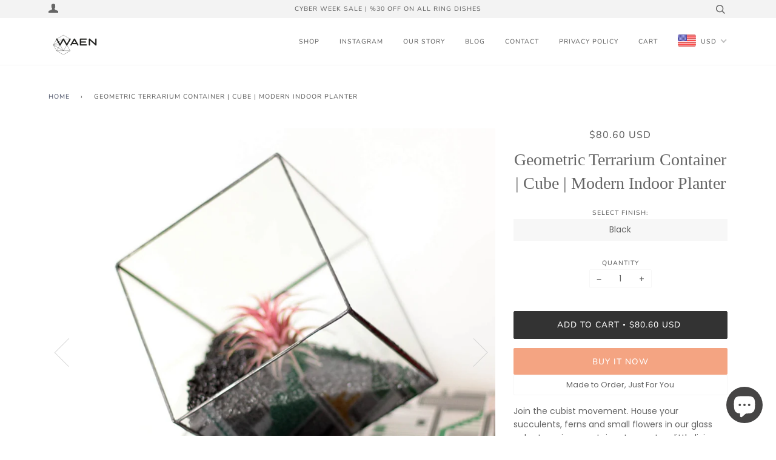

--- FILE ---
content_type: text/html; charset=utf-8
request_url: https://waenglass.com/products/cube-indoor-planter
body_size: 30355
content:
<!doctype html>
<!--[if lt IE 7]><html class="no-js lt-ie9 lt-ie8 lt-ie7" lang="en"> <![endif]-->
<!--[if IE 7]><html class="no-js lt-ie9 lt-ie8" lang="en"> <![endif]-->
<!--[if IE 8]><html class="no-js lt-ie9" lang="en"> <![endif]-->
<!--[if IE 9 ]><html class="ie9 no-js"> <![endif]-->
<!--[if (gt IE 9)|!(IE)]><!--> <html class="no-js"> <!--<![endif]-->
<head>
  <!-- Google tag (gtag.js) -->
<script async src="https://www.googletagmanager.com/gtag/js?id=G-FF4MR22B4M"></script>
<script>
  window.dataLayer = window.dataLayer || [];
  function gtag(){dataLayer.push(arguments);}
  gtag('js', new Date());

  gtag('config', 'G-FF4MR22B4M');
</script>
  <meta name="google-site-verification" content="WXtpJ-nbalFhz7WPeNmGfbbDKFuXiTb6opFOKz6lh7M" />
  <!-- ======================= Pipeline Theme V4.2 ========================= -->
  <meta charset="utf-8">
  <meta http-equiv="X-UA-Compatible" content="IE=edge,chrome=1">

  
    <link rel="shortcut icon" href="//waenglass.com/cdn/shop/files/waen_favicon_32x32.png?v=1613520486" type="image/png">
  

  <!-- Title and description ================================================ -->
  <title>
  Cube Terrarium Container | Modern Indoor Planter by Waen
  </title>

  
  <meta name="description" content="Geometric glass terrarium featuring the celebrity of Platonic solids in geometry. Makes a great planter for cactus and succulent families, whilst adding a little bit more minimal &amp; modern style to your home. This piece can be used as a table centerpiece and makes a perfect gardening gift for the upcoming holiday season.">
  

  <!-- Product meta ========================================================= -->
  <!-- /snippets/social-meta-tags.liquid -->


  <meta property="og:type" content="product">
  <meta property="og:title" content="Geometric Terrarium Container | Cube | Modern Indoor Planter">
  
  <meta property="og:image" content="http://waenglass.com/cdn/shop/products/cube_planter_grande.jpg?v=1540630742">
  <meta property="og:image:secure_url" content="https://waenglass.com/cdn/shop/products/cube_planter_grande.jpg?v=1540630742">
  
  <meta property="og:image" content="http://waenglass.com/cdn/shop/products/stained_glass_copper_planter_grande.JPG?v=1480154438">
  <meta property="og:image:secure_url" content="https://waenglass.com/cdn/shop/products/stained_glass_copper_planter_grande.JPG?v=1480154438">
  
  <meta property="og:image" content="http://waenglass.com/cdn/shop/products/stained_glass_copper_terrarium_grande.JPG?v=1480154438">
  <meta property="og:image:secure_url" content="https://waenglass.com/cdn/shop/products/stained_glass_copper_terrarium_grande.JPG?v=1480154438">
  
  <meta property="og:price:amount" content="80.60">
  <meta property="og:price:currency" content="USD">


  <meta property="og:description" content="Geometric glass terrarium featuring the celebrity of Platonic solids in geometry. Makes a great planter for cactus and succulent families, whilst adding a little bit more minimal &amp; modern style to your home. This piece can be used as a table centerpiece and makes a perfect gardening gift for the upcoming holiday season.">

  <meta property="og:url" content="https://waenglass.com/products/cube-indoor-planter">
  <meta property="og:site_name" content="Waen">






  <meta name="twitter:site" content="@waenglass">


  <meta name="twitter:card" content="product">
  <meta name="twitter:title" content="Geometric Terrarium Container | Cube | Modern Indoor Planter">
  <meta name="twitter:description" content="Made to Order, Just For You Join the cubist movement. House your succulents, ferns and small flowers in our glass cube terrarium container to create a little living architectural element.  WHAT YOU GET Beautiful one glass container perfect for indoor gardening or holiday table decorating, versatile enough to use year-around as a part of your home decor.  Learn How to Make Terrariums WHO&#39;S IT FOR Green thumbs with a passion for terrariums Those looking for gifts for coworkers with plain cubicles, interior designers, math &amp;amp; geometry teachers, trendy homemakers You are so close to holiday table perfection — this centerpiece is for you Interior designers &amp;amp; Architects looking for a unique statement piece WHAT YOU NEED TO KNOW We handcraft this piece from top quality 2 mm clear glass ground smooth, cleaned and copper foiled. The glass pieces are meticulously assembled">
  <meta name="twitter:image" content="https://waenglass.com/cdn/shop/products/cube_planter_medium.jpg?v=1540630742">
  <meta name="twitter:image:width" content="240">
  <meta name="twitter:image:height" content="240">
  <meta name="twitter:label1" content="Price">
  
  <meta name="twitter:data1" content="USD 80.60 USD">
  
  <meta name="twitter:label2" content="Brand">
  <meta name="twitter:data2" content="Waen">
  



  <!-- Helpers ============================================================== -->
  <link rel="canonical" href="https://waenglass.com/products/cube-indoor-planter">
  <meta name="viewport" content="width=device-width,initial-scale=1">
  <meta name="theme-color" content="#585e71">

  <!-- CSS ================================================================== -->
  <link href="//waenglass.com/cdn/shop/t/48/assets/theme.scss.css?v=154953786843082258631764046008" rel="stylesheet" type="text/css" media="all" />

  <!-- Vendor JS ============================================================ -->
  <script src="//waenglass.com/cdn/shop/t/48/assets/vendor.js?v=90643458047015577691539446188" type="text/javascript"></script>

  <!-- /snippets/oldIE-js.liquid -->


<!--[if lt IE 9]>
<script src="//cdnjs.cloudflare.com/ajax/libs/html5shiv/3.7.2/html5shiv.min.js" type="text/javascript"></script>
<script src="//waenglass.com/cdn/shop/t/48/assets/respond.min.js?v=52248677837542619231536312297" type="text/javascript"></script>
<script src="//waenglass.com/cdn/shop/t/48/assets/background_size_emu.js?v=20512233629963367491536312296" type="text/javascript"></script>
<link href="//waenglass.com/cdn/shop/t/48/assets/respond-proxy.html" id="respond-proxy" rel="respond-proxy" />
<link href="//waenglass.com/search?q=cda4e41fdc99a3ea2afb1063bd2b26a1" id="respond-redirect" rel="respond-redirect" />
<script src="//waenglass.com/search?q=cda4e41fdc99a3ea2afb1063bd2b26a1" type="text/javascript"></script>
<![endif]-->


  
  <script>
    var theme = {
      strings: {
        addToCart: "Add to Cart",
        soldOut: "Sold Out",
        unavailable: "Unavailable",
        join: "Join Now"
      },
      moneyFormat: "\u003cspan class=money\u003eUSD {{amount}}\u003c\/span\u003e"
    }
  </script>

  
  

  <!-- /snippets/fonts.liquid -->



  <!-- Header hook for plugins ============================================== -->
  <script>window.performance && window.performance.mark && window.performance.mark('shopify.content_for_header.start');</script><meta name="google-site-verification" content="WXtpJ-nbalFhz7WPeNmGfbbDKFuXiTb6opFOKz6lh7M">
<meta name="google-site-verification" content="sVscaerrgdYuPvwl950PNePYQgdOFRmVXbTLlV2bzEM">
<meta id="shopify-digital-wallet" name="shopify-digital-wallet" content="/9131688/digital_wallets/dialog">
<link rel="alternate" type="application/json+oembed" href="https://waenglass.com/products/cube-indoor-planter.oembed">
<script async="async" src="/checkouts/internal/preloads.js?locale=en-US"></script>
<script id="shopify-features" type="application/json">{"accessToken":"7898bf3ad81b57f958b3301aa8b742c6","betas":["rich-media-storefront-analytics"],"domain":"waenglass.com","predictiveSearch":true,"shopId":9131688,"locale":"en"}</script>
<script>var Shopify = Shopify || {};
Shopify.shop = "waen.myshopify.com";
Shopify.locale = "en";
Shopify.currency = {"active":"USD","rate":"1.0"};
Shopify.country = "US";
Shopify.theme = {"name":"Pipeline","id":16785899572,"schema_name":"Pipeline","schema_version":"4.2","theme_store_id":739,"role":"main"};
Shopify.theme.handle = "null";
Shopify.theme.style = {"id":null,"handle":null};
Shopify.cdnHost = "waenglass.com/cdn";
Shopify.routes = Shopify.routes || {};
Shopify.routes.root = "/";</script>
<script type="module">!function(o){(o.Shopify=o.Shopify||{}).modules=!0}(window);</script>
<script>!function(o){function n(){var o=[];function n(){o.push(Array.prototype.slice.apply(arguments))}return n.q=o,n}var t=o.Shopify=o.Shopify||{};t.loadFeatures=n(),t.autoloadFeatures=n()}(window);</script>
<script id="shop-js-analytics" type="application/json">{"pageType":"product"}</script>
<script defer="defer" async type="module" src="//waenglass.com/cdn/shopifycloud/shop-js/modules/v2/client.init-shop-cart-sync_BT-GjEfc.en.esm.js"></script>
<script defer="defer" async type="module" src="//waenglass.com/cdn/shopifycloud/shop-js/modules/v2/chunk.common_D58fp_Oc.esm.js"></script>
<script defer="defer" async type="module" src="//waenglass.com/cdn/shopifycloud/shop-js/modules/v2/chunk.modal_xMitdFEc.esm.js"></script>
<script type="module">
  await import("//waenglass.com/cdn/shopifycloud/shop-js/modules/v2/client.init-shop-cart-sync_BT-GjEfc.en.esm.js");
await import("//waenglass.com/cdn/shopifycloud/shop-js/modules/v2/chunk.common_D58fp_Oc.esm.js");
await import("//waenglass.com/cdn/shopifycloud/shop-js/modules/v2/chunk.modal_xMitdFEc.esm.js");

  window.Shopify.SignInWithShop?.initShopCartSync?.({"fedCMEnabled":true,"windoidEnabled":true});

</script>
<script>(function() {
  var isLoaded = false;
  function asyncLoad() {
    if (isLoaded) return;
    isLoaded = true;
    var urls = ["https:\/\/popup.lifterapps.com\/js\/modal.js?shop=waen.myshopify.com","https:\/\/cdn.shopify.com\/s\/files\/1\/0184\/4255\/1360\/files\/xmas.v7.min.js?v=1645163498\u0026shop=waen.myshopify.com","https:\/\/static.klaviyo.com\/onsite\/js\/c4TXLM\/klaviyo.js?company_id=c4TXLM\u0026shop=waen.myshopify.com"];
    for (var i = 0; i < urls.length; i++) {
      var s = document.createElement('script');
      s.type = 'text/javascript';
      s.async = true;
      s.src = urls[i];
      var x = document.getElementsByTagName('script')[0];
      x.parentNode.insertBefore(s, x);
    }
  };
  if(window.attachEvent) {
    window.attachEvent('onload', asyncLoad);
  } else {
    window.addEventListener('load', asyncLoad, false);
  }
})();</script>
<script id="__st">var __st={"a":9131688,"offset":10800,"reqid":"6fabbb31-7b02-4be2-a026-66185abe0b83-1769152515","pageurl":"waenglass.com\/products\/cube-indoor-planter","u":"e22dd72f1a4a","p":"product","rtyp":"product","rid":1438471363};</script>
<script>window.ShopifyPaypalV4VisibilityTracking = true;</script>
<script id="captcha-bootstrap">!function(){'use strict';const t='contact',e='account',n='new_comment',o=[[t,t],['blogs',n],['comments',n],[t,'customer']],c=[[e,'customer_login'],[e,'guest_login'],[e,'recover_customer_password'],[e,'create_customer']],r=t=>t.map((([t,e])=>`form[action*='/${t}']:not([data-nocaptcha='true']) input[name='form_type'][value='${e}']`)).join(','),a=t=>()=>t?[...document.querySelectorAll(t)].map((t=>t.form)):[];function s(){const t=[...o],e=r(t);return a(e)}const i='password',u='form_key',d=['recaptcha-v3-token','g-recaptcha-response','h-captcha-response',i],f=()=>{try{return window.sessionStorage}catch{return}},m='__shopify_v',_=t=>t.elements[u];function p(t,e,n=!1){try{const o=window.sessionStorage,c=JSON.parse(o.getItem(e)),{data:r}=function(t){const{data:e,action:n}=t;return t[m]||n?{data:e,action:n}:{data:t,action:n}}(c);for(const[e,n]of Object.entries(r))t.elements[e]&&(t.elements[e].value=n);n&&o.removeItem(e)}catch(o){console.error('form repopulation failed',{error:o})}}const l='form_type',E='cptcha';function T(t){t.dataset[E]=!0}const w=window,h=w.document,L='Shopify',v='ce_forms',y='captcha';let A=!1;((t,e)=>{const n=(g='f06e6c50-85a8-45c8-87d0-21a2b65856fe',I='https://cdn.shopify.com/shopifycloud/storefront-forms-hcaptcha/ce_storefront_forms_captcha_hcaptcha.v1.5.2.iife.js',D={infoText:'Protected by hCaptcha',privacyText:'Privacy',termsText:'Terms'},(t,e,n)=>{const o=w[L][v],c=o.bindForm;if(c)return c(t,g,e,D).then(n);var r;o.q.push([[t,g,e,D],n]),r=I,A||(h.body.append(Object.assign(h.createElement('script'),{id:'captcha-provider',async:!0,src:r})),A=!0)});var g,I,D;w[L]=w[L]||{},w[L][v]=w[L][v]||{},w[L][v].q=[],w[L][y]=w[L][y]||{},w[L][y].protect=function(t,e){n(t,void 0,e),T(t)},Object.freeze(w[L][y]),function(t,e,n,w,h,L){const[v,y,A,g]=function(t,e,n){const i=e?o:[],u=t?c:[],d=[...i,...u],f=r(d),m=r(i),_=r(d.filter((([t,e])=>n.includes(e))));return[a(f),a(m),a(_),s()]}(w,h,L),I=t=>{const e=t.target;return e instanceof HTMLFormElement?e:e&&e.form},D=t=>v().includes(t);t.addEventListener('submit',(t=>{const e=I(t);if(!e)return;const n=D(e)&&!e.dataset.hcaptchaBound&&!e.dataset.recaptchaBound,o=_(e),c=g().includes(e)&&(!o||!o.value);(n||c)&&t.preventDefault(),c&&!n&&(function(t){try{if(!f())return;!function(t){const e=f();if(!e)return;const n=_(t);if(!n)return;const o=n.value;o&&e.removeItem(o)}(t);const e=Array.from(Array(32),(()=>Math.random().toString(36)[2])).join('');!function(t,e){_(t)||t.append(Object.assign(document.createElement('input'),{type:'hidden',name:u})),t.elements[u].value=e}(t,e),function(t,e){const n=f();if(!n)return;const o=[...t.querySelectorAll(`input[type='${i}']`)].map((({name:t})=>t)),c=[...d,...o],r={};for(const[a,s]of new FormData(t).entries())c.includes(a)||(r[a]=s);n.setItem(e,JSON.stringify({[m]:1,action:t.action,data:r}))}(t,e)}catch(e){console.error('failed to persist form',e)}}(e),e.submit())}));const S=(t,e)=>{t&&!t.dataset[E]&&(n(t,e.some((e=>e===t))),T(t))};for(const o of['focusin','change'])t.addEventListener(o,(t=>{const e=I(t);D(e)&&S(e,y())}));const B=e.get('form_key'),M=e.get(l),P=B&&M;t.addEventListener('DOMContentLoaded',(()=>{const t=y();if(P)for(const e of t)e.elements[l].value===M&&p(e,B);[...new Set([...A(),...v().filter((t=>'true'===t.dataset.shopifyCaptcha))])].forEach((e=>S(e,t)))}))}(h,new URLSearchParams(w.location.search),n,t,e,['guest_login'])})(!0,!0)}();</script>
<script integrity="sha256-4kQ18oKyAcykRKYeNunJcIwy7WH5gtpwJnB7kiuLZ1E=" data-source-attribution="shopify.loadfeatures" defer="defer" src="//waenglass.com/cdn/shopifycloud/storefront/assets/storefront/load_feature-a0a9edcb.js" crossorigin="anonymous"></script>
<script data-source-attribution="shopify.dynamic_checkout.dynamic.init">var Shopify=Shopify||{};Shopify.PaymentButton=Shopify.PaymentButton||{isStorefrontPortableWallets:!0,init:function(){window.Shopify.PaymentButton.init=function(){};var t=document.createElement("script");t.src="https://waenglass.com/cdn/shopifycloud/portable-wallets/latest/portable-wallets.en.js",t.type="module",document.head.appendChild(t)}};
</script>
<script data-source-attribution="shopify.dynamic_checkout.buyer_consent">
  function portableWalletsHideBuyerConsent(e){var t=document.getElementById("shopify-buyer-consent"),n=document.getElementById("shopify-subscription-policy-button");t&&n&&(t.classList.add("hidden"),t.setAttribute("aria-hidden","true"),n.removeEventListener("click",e))}function portableWalletsShowBuyerConsent(e){var t=document.getElementById("shopify-buyer-consent"),n=document.getElementById("shopify-subscription-policy-button");t&&n&&(t.classList.remove("hidden"),t.removeAttribute("aria-hidden"),n.addEventListener("click",e))}window.Shopify?.PaymentButton&&(window.Shopify.PaymentButton.hideBuyerConsent=portableWalletsHideBuyerConsent,window.Shopify.PaymentButton.showBuyerConsent=portableWalletsShowBuyerConsent);
</script>
<script>
  function portableWalletsCleanup(e){e&&e.src&&console.error("Failed to load portable wallets script "+e.src);var t=document.querySelectorAll("shopify-accelerated-checkout .shopify-payment-button__skeleton, shopify-accelerated-checkout-cart .wallet-cart-button__skeleton"),e=document.getElementById("shopify-buyer-consent");for(let e=0;e<t.length;e++)t[e].remove();e&&e.remove()}function portableWalletsNotLoadedAsModule(e){e instanceof ErrorEvent&&"string"==typeof e.message&&e.message.includes("import.meta")&&"string"==typeof e.filename&&e.filename.includes("portable-wallets")&&(window.removeEventListener("error",portableWalletsNotLoadedAsModule),window.Shopify.PaymentButton.failedToLoad=e,"loading"===document.readyState?document.addEventListener("DOMContentLoaded",window.Shopify.PaymentButton.init):window.Shopify.PaymentButton.init())}window.addEventListener("error",portableWalletsNotLoadedAsModule);
</script>

<script type="module" src="https://waenglass.com/cdn/shopifycloud/portable-wallets/latest/portable-wallets.en.js" onError="portableWalletsCleanup(this)" crossorigin="anonymous"></script>
<script nomodule>
  document.addEventListener("DOMContentLoaded", portableWalletsCleanup);
</script>

<link id="shopify-accelerated-checkout-styles" rel="stylesheet" media="screen" href="https://waenglass.com/cdn/shopifycloud/portable-wallets/latest/accelerated-checkout-backwards-compat.css" crossorigin="anonymous">
<style id="shopify-accelerated-checkout-cart">
        #shopify-buyer-consent {
  margin-top: 1em;
  display: inline-block;
  width: 100%;
}

#shopify-buyer-consent.hidden {
  display: none;
}

#shopify-subscription-policy-button {
  background: none;
  border: none;
  padding: 0;
  text-decoration: underline;
  font-size: inherit;
  cursor: pointer;
}

#shopify-subscription-policy-button::before {
  box-shadow: none;
}

      </style>

<script>window.performance && window.performance.mark && window.performance.mark('shopify.content_for_header.end');</script>
<!-- BEGIN app block: shopify://apps/beast-currency-converter/blocks/doubly/267afa86-a419-4d5b-a61b-556038e7294d -->


	<script>
		var DoublyGlobalCurrency, catchXHR = true, bccAppVersion = 1;
       	var DoublyGlobal = {
			theme : 'flags_theme',
			spanClass : 'money',
			cookieName : '_g1514909042',
			ratesUrl :  'https://init.grizzlyapps.com/9e32c84f0db4f7b1eb40c32bdb0bdea9',
			geoUrl : 'https://currency.grizzlyapps.com/83d400c612f9a099fab8f76dcab73a48',
			shopCurrency : 'USD',
            allowedCurrencies : '["USD","EUR","GBP","CAD","AUD"]',
			countriesJSON : '[]',
			currencyMessage : 'All orders are processed in USD. While the content of your cart is currently displayed in <span class="selected-currency"></span>, you will checkout using USD at the most current exchange rate.',
            currencyFormat : 'money_with_currency_format',
			euroFormat : 'amount',
            removeDecimals : 0,
            roundDecimals : 0,
            roundTo : '99',
            autoSwitch : 0,
			showPriceOnHover : 0,
            showCurrencyMessage : false,
			hideConverter : '',
			forceJqueryLoad : false,
			beeketing : true,
			themeScript : '',
			customerScriptBefore : '',
			customerScriptAfter : '',
			debug: false
		};

		<!-- inline script: fixes + various plugin js functions -->
		DoublyGlobal.themeScript = "if(DoublyGlobal.debug) debugger;jQueryGrizzly('head').append('<style> .nav--mobile .doubly-wrapper { float:none; position:absolute; top:50%; left:80px; margin-top:-11px; } @media screen and (max-width:767px) { .nav--mobile .doubly-wrapper { left:50px; } } .nav--mobile .doubly-wrapper .doubly-nice-select { margin:0px; } .nav--mobile .doubly-wrapper .doubly-nice-select.right .list { left:0; right:auto; } .doubly-message { margin:0px 0 25px 0; text-align:left; } #AjaxifyModal .doubly-message { margin:0px 25px 25px 25px; } .doubly-nice-select .current { color:#656565 !important; } .doubly-nice-select:after { border-color:#656565; } <\/style>'); jQueryGrizzly('.nav--desktop .main-menu').append('<li class=\"doubly-wrapper\"><\/li>'); jQueryGrizzly('.nav--mobile .header-cart__wrapper').append('<div class=\"doubly-wrapper\"><\/div>'); if (jQueryGrizzly('.cart__footer .doubly-message').length==0) { jQueryGrizzly('.cart__footer .grid').before('<div class=\"doubly-message\"><\/div>'); } jQueryGrizzly(document).ajaxComplete(function() { if (jQueryGrizzly('.cart__footer .doubly-message').length==0) { jQueryGrizzly('.cart__footer .grid').before('<div class=\"doubly-message\"><\/div>'); } }); function doublyReposition() { if (jQueryGrizzly(window).width()<=550) { jQueryGrizzly('.nav--mobile .doubly-wrapper').addClass('doubly-float').removeClass('doubly-wrapper'); jQueryGrizzly('.doubly-float .doubly-nice-select').removeClass('slim'); } else if (jQueryGrizzly(window).width()>550) { jQueryGrizzly('.doubly-float').addClass('doubly-wrapper').removeClass('doubly-float'); jQueryGrizzly('.nav--mobile .doubly-wrapper .doubly-nice-select').addClass('slim'); } } function afterCurrencySwitcherInit() { jQueryGrizzly('.doubly-wrapper .doubly-nice-select').addClass('slim'); doublyReposition(); } jQueryGrizzly(window).resize(function(){ doublyReposition(); });";
                    DoublyGlobal.initNiceSelect = function(){
                        !function(e) {
                            e.fn.niceSelect = function() {
                                this.each(function() {
                                    var s = e(this);
                                    var t = s.next()
                                    , n = s.find('option')
                                    , a = s.find('option:selected');
                                    t.find('.current').html('<span class="flags flags-' + a.data('country') + '"></span> &nbsp;' + a.data('display') || a.text());
                                }),
                                e(document).off('.nice_select'),
                                e(document).on('click.nice_select', '.doubly-nice-select.doubly-nice-select', function(s) {
                                    var t = e(this);
                                    e('.doubly-nice-select').not(t).removeClass('open'),
                                    t.toggleClass('open'),
                                    t.hasClass('open') ? (t.find('.option'),
                                    t.find('.focus').removeClass('focus'),
                                    t.find('.selected').addClass('focus')) : t.focus()
                                }),
                                e(document).on('click.nice_select', function(s) {
                                    0 === e(s.target).closest('.doubly-nice-select').length && e('.doubly-nice-select').removeClass('open').find('.option')
                                }),
                                e(document).on('click.nice_select', '.doubly-nice-select .option', function(s) {
                                    var t = e(this);
                                    e('.doubly-nice-select').each(function() {
                                        var s = e(this).find('.option[data-value="' + t.data('value') + '"]')
                                        , n = s.closest('.doubly-nice-select');
                                        n.find('.selected').removeClass('selected'),
                                        s.addClass('selected');
                                        var a = '<span class="flags flags-' + s.data('country') + '"></span> &nbsp;' + s.data('display') || s.text();
                                        n.find('.current').html(a),
                                        n.prev('select').val(s.data('value')).trigger('change')
                                    })
                                }),
                                e(document).on('keydown.nice_select', '.doubly-nice-select', function(s) {
                                    var t = e(this)
                                    , n = e(t.find('.focus') || t.find('.list .option.selected'));
                                    if (32 == s.keyCode || 13 == s.keyCode)
                                        return t.hasClass('open') ? n.trigger('click') : t.trigger('click'),
                                        !1;
                                    if (40 == s.keyCode)
                                        return t.hasClass('open') ? n.next().length > 0 && (t.find('.focus').removeClass('focus'),
                                        n.next().addClass('focus')) : t.trigger('click'),
                                        !1;
                                    if (38 == s.keyCode)
                                        return t.hasClass('open') ? n.prev().length > 0 && (t.find('.focus').removeClass('focus'),
                                        n.prev().addClass('focus')) : t.trigger('click'),
                                        !1;
                                    if (27 == s.keyCode)
                                        t.hasClass('open') && t.trigger('click');
                                    else if (9 == s.keyCode && t.hasClass('open'))
                                        return !1
                                })
                            }
                        }(jQueryGrizzly);
                    };
                DoublyGlobal.addSelect = function(){
                    /* add select in select wrapper or body */  
                    if (jQueryGrizzly('.doubly-wrapper').length>0) { 
                        var doublyWrapper = '.doubly-wrapper';
                    } else if (jQueryGrizzly('.doubly-float').length==0) {
                        var doublyWrapper = '.doubly-float';
                        jQueryGrizzly('body').append('<div class="doubly-float"></div>');
                    }
                    document.querySelectorAll(doublyWrapper).forEach(function(el) {
                        el.insertAdjacentHTML('afterbegin', '<select class="currency-switcher right" name="doubly-currencies"><option value="USD" data-country="United-States" data-currency-symbol="&#36;" data-display="USD">US Dollar</option><option value="EUR" data-country="European-Union" data-currency-symbol="&#8364;" data-display="EUR">Euro</option><option value="GBP" data-country="United-Kingdom" data-currency-symbol="&#163;" data-display="GBP">British Pound Sterling</option><option value="CAD" data-country="Canada" data-currency-symbol="&#36;" data-display="CAD">Canadian Dollar</option><option value="AUD" data-country="Australia" data-currency-symbol="&#36;" data-display="AUD">Australian Dollar</option></select> <div class="doubly-nice-select currency-switcher right" data-nosnippet> <span class="current notranslate"></span> <ul class="list"> <li class="option notranslate" data-value="USD" data-country="United-States" data-currency-symbol="&#36;" data-display="USD"><span class="flags flags-United-States"></span> &nbsp;US Dollar</li><li class="option notranslate" data-value="EUR" data-country="European-Union" data-currency-symbol="&#8364;" data-display="EUR"><span class="flags flags-European-Union"></span> &nbsp;Euro</li><li class="option notranslate" data-value="GBP" data-country="United-Kingdom" data-currency-symbol="&#163;" data-display="GBP"><span class="flags flags-United-Kingdom"></span> &nbsp;British Pound Sterling</li><li class="option notranslate" data-value="CAD" data-country="Canada" data-currency-symbol="&#36;" data-display="CAD"><span class="flags flags-Canada"></span> &nbsp;Canadian Dollar</li><li class="option notranslate" data-value="AUD" data-country="Australia" data-currency-symbol="&#36;" data-display="AUD"><span class="flags flags-Australia"></span> &nbsp;Australian Dollar</li> </ul> </div>');
                    });
                }
		var bbb = "";
	</script>
	
	
	<!-- inline styles -->
	<style> 
		
		.flags{background-image:url("https://cdn.shopify.com/extensions/01997e3d-dbe8-7f57-a70f-4120f12c2b07/currency-54/assets/currency-flags.png")}
		.flags-small{background-image:url("https://cdn.shopify.com/extensions/01997e3d-dbe8-7f57-a70f-4120f12c2b07/currency-54/assets/currency-flags-small.png")}
		select.currency-switcher{display:none}.doubly-nice-select{-webkit-tap-highlight-color:transparent;background-color:#fff;border-radius:5px;border:1px solid #e8e8e8;box-sizing:border-box;cursor:pointer;display:block;float:left;font-family:"Helvetica Neue",Arial;font-size:14px;font-weight:400;height:42px;line-height:40px;outline:0;padding-left:12px;padding-right:30px;position:relative;text-align:left!important;transition:none;/*transition:all .2s ease-in-out;*/-webkit-user-select:none;-moz-user-select:none;-ms-user-select:none;user-select:none;white-space:nowrap;width:auto}.doubly-nice-select:hover{border-color:#dbdbdb}.doubly-nice-select.open,.doubly-nice-select:active,.doubly-nice-select:focus{border-color:#88bfff}.doubly-nice-select:after{border-bottom:2px solid #999;border-right:2px solid #999;content:"";display:block;height:5px;box-sizing:content-box;pointer-events:none;position:absolute;right:14px;top:16px;-webkit-transform-origin:66% 66%;transform-origin:66% 66%;-webkit-transform:rotate(45deg);transform:rotate(45deg);transition:transform .15s ease-in-out;width:5px}.doubly-nice-select.open:after{-webkit-transform:rotate(-135deg);transform:rotate(-135deg)}.doubly-nice-select.open .list{opacity:1;pointer-events:auto;-webkit-transform:scale(1) translateY(0);transform:scale(1) translateY(0); z-index:1000000 !important;}.doubly-nice-select.disabled{border-color:#ededed;color:#999;pointer-events:none}.doubly-nice-select.disabled:after{border-color:#ccc}.doubly-nice-select.wide{width:100%}.doubly-nice-select.wide .list{left:0!important;right:0!important}.doubly-nice-select.right{float:right}.doubly-nice-select.right .list{left:auto;right:0}.doubly-nice-select.small{font-size:12px;height:36px;line-height:34px}.doubly-nice-select.small:after{height:4px;width:4px}.flags-Afghanistan,.flags-Albania,.flags-Algeria,.flags-Andorra,.flags-Angola,.flags-Antigua-and-Barbuda,.flags-Argentina,.flags-Armenia,.flags-Aruba,.flags-Australia,.flags-Austria,.flags-Azerbaijan,.flags-Bahamas,.flags-Bahrain,.flags-Bangladesh,.flags-Barbados,.flags-Belarus,.flags-Belgium,.flags-Belize,.flags-Benin,.flags-Bermuda,.flags-Bhutan,.flags-Bitcoin,.flags-Bolivia,.flags-Bosnia-and-Herzegovina,.flags-Botswana,.flags-Brazil,.flags-Brunei,.flags-Bulgaria,.flags-Burkina-Faso,.flags-Burundi,.flags-Cambodia,.flags-Cameroon,.flags-Canada,.flags-Cape-Verde,.flags-Cayman-Islands,.flags-Central-African-Republic,.flags-Chad,.flags-Chile,.flags-China,.flags-Colombia,.flags-Comoros,.flags-Congo-Democratic,.flags-Congo-Republic,.flags-Costa-Rica,.flags-Cote-d_Ivoire,.flags-Croatia,.flags-Cuba,.flags-Curacao,.flags-Cyprus,.flags-Czech-Republic,.flags-Denmark,.flags-Djibouti,.flags-Dominica,.flags-Dominican-Republic,.flags-East-Timor,.flags-Ecuador,.flags-Egypt,.flags-El-Salvador,.flags-Equatorial-Guinea,.flags-Eritrea,.flags-Estonia,.flags-Ethiopia,.flags-European-Union,.flags-Falkland-Islands,.flags-Fiji,.flags-Finland,.flags-France,.flags-Gabon,.flags-Gambia,.flags-Georgia,.flags-Germany,.flags-Ghana,.flags-Gibraltar,.flags-Grecee,.flags-Grenada,.flags-Guatemala,.flags-Guernsey,.flags-Guinea,.flags-Guinea-Bissau,.flags-Guyana,.flags-Haiti,.flags-Honduras,.flags-Hong-Kong,.flags-Hungary,.flags-IMF,.flags-Iceland,.flags-India,.flags-Indonesia,.flags-Iran,.flags-Iraq,.flags-Ireland,.flags-Isle-of-Man,.flags-Israel,.flags-Italy,.flags-Jamaica,.flags-Japan,.flags-Jersey,.flags-Jordan,.flags-Kazakhstan,.flags-Kenya,.flags-Korea-North,.flags-Korea-South,.flags-Kosovo,.flags-Kuwait,.flags-Kyrgyzstan,.flags-Laos,.flags-Latvia,.flags-Lebanon,.flags-Lesotho,.flags-Liberia,.flags-Libya,.flags-Liechtenstein,.flags-Lithuania,.flags-Luxembourg,.flags-Macao,.flags-Macedonia,.flags-Madagascar,.flags-Malawi,.flags-Malaysia,.flags-Maldives,.flags-Mali,.flags-Malta,.flags-Marshall-Islands,.flags-Mauritania,.flags-Mauritius,.flags-Mexico,.flags-Micronesia-_Federated_,.flags-Moldova,.flags-Monaco,.flags-Mongolia,.flags-Montenegro,.flags-Morocco,.flags-Mozambique,.flags-Myanmar,.flags-Namibia,.flags-Nauru,.flags-Nepal,.flags-Netherlands,.flags-New-Zealand,.flags-Nicaragua,.flags-Niger,.flags-Nigeria,.flags-Norway,.flags-Oman,.flags-Pakistan,.flags-Palau,.flags-Panama,.flags-Papua-New-Guinea,.flags-Paraguay,.flags-Peru,.flags-Philippines,.flags-Poland,.flags-Portugal,.flags-Qatar,.flags-Romania,.flags-Russia,.flags-Rwanda,.flags-Saint-Helena,.flags-Saint-Kitts-and-Nevis,.flags-Saint-Lucia,.flags-Saint-Vincent-and-the-Grenadines,.flags-Samoa,.flags-San-Marino,.flags-Sao-Tome-and-Principe,.flags-Saudi-Arabia,.flags-Seborga,.flags-Senegal,.flags-Serbia,.flags-Seychelles,.flags-Sierra-Leone,.flags-Singapore,.flags-Slovakia,.flags-Slovenia,.flags-Solomon-Islands,.flags-Somalia,.flags-South-Africa,.flags-South-Sudan,.flags-Spain,.flags-Sri-Lanka,.flags-Sudan,.flags-Suriname,.flags-Swaziland,.flags-Sweden,.flags-Switzerland,.flags-Syria,.flags-Taiwan,.flags-Tajikistan,.flags-Tanzania,.flags-Thailand,.flags-Togo,.flags-Tonga,.flags-Trinidad-and-Tobago,.flags-Tunisia,.flags-Turkey,.flags-Turkmenistan,.flags-Tuvalu,.flags-Uganda,.flags-Ukraine,.flags-United-Arab-Emirates,.flags-United-Kingdom,.flags-United-States,.flags-Uruguay,.flags-Uzbekistan,.flags-Vanuatu,.flags-Vatican-City,.flags-Venezuela,.flags-Vietnam,.flags-Wallis-and-Futuna,.flags-XAG,.flags-XAU,.flags-XPT,.flags-Yemen,.flags-Zambia,.flags-Zimbabwe{width:30px;height:20px}.doubly-nice-select.small .option{line-height:34px;min-height:34px}.doubly-nice-select .list{background-color:#fff;border-radius:5px;box-shadow:0 0 0 1px rgba(68,68,68,.11);box-sizing:border-box;margin:4px 0 0!important;opacity:0;overflow:scroll;overflow-x:hidden;padding:0;pointer-events:none;position:absolute;top:100%;max-height:260px;left:0;-webkit-transform-origin:50% 0;transform-origin:50% 0;-webkit-transform:scale(.75) translateY(-21px);transform:scale(.75) translateY(-21px);transition:all .2s cubic-bezier(.5,0,0,1.25),opacity .15s ease-out;z-index:100000}.doubly-nice-select .current img,.doubly-nice-select .option img{vertical-align:top;padding-top:10px}.doubly-nice-select .list:hover .option:not(:hover){background-color:transparent!important}.doubly-nice-select .option{font-size:13px !important;float:none!important;text-align:left !important;margin:0px !important;font-family:Helvetica Neue,Arial !important;letter-spacing:normal;text-transform:none;display:block!important;cursor:pointer;font-weight:400;line-height:40px!important;list-style:none;min-height:40px;min-width:55px;margin-bottom:0;outline:0;padding-left:18px!important;padding-right:52px!important;text-align:left;transition:all .2s}.doubly-nice-select .option.focus,.doubly-nice-select .option.selected.focus,.doubly-nice-select .option:hover{background-color:#f6f6f6}.doubly-nice-select .option.selected{font-weight:700}.doubly-nice-select .current img{line-height:45px}.doubly-nice-select.slim{padding:0 18px 0 0;height:20px;line-height:20px;border:0;background:0 0!important}.doubly-nice-select.slim .current .flags{margin-top:0 !important}.doubly-nice-select.slim:after{right:4px;top:6px}.flags{background-repeat:no-repeat;display:block;margin:10px 4px 0 0 !important;float:left}.flags-Zimbabwe{background-position:-5px -5px}.flags-Zambia{background-position:-45px -5px}.flags-Yemen{background-position:-85px -5px}.flags-Vietnam{background-position:-125px -5px}.flags-Venezuela{background-position:-165px -5px}.flags-Vatican-City{background-position:-205px -5px}.flags-Vanuatu{background-position:-245px -5px}.flags-Uzbekistan{background-position:-285px -5px}.flags-Uruguay{background-position:-325px -5px}.flags-United-States{background-position:-365px -5px}.flags-United-Kingdom{background-position:-405px -5px}.flags-United-Arab-Emirates{background-position:-445px -5px}.flags-Ukraine{background-position:-5px -35px}.flags-Uganda{background-position:-45px -35px}.flags-Tuvalu{background-position:-85px -35px}.flags-Turkmenistan{background-position:-125px -35px}.flags-Turkey{background-position:-165px -35px}.flags-Tunisia{background-position:-205px -35px}.flags-Trinidad-and-Tobago{background-position:-245px -35px}.flags-Tonga{background-position:-285px -35px}.flags-Togo{background-position:-325px -35px}.flags-Thailand{background-position:-365px -35px}.flags-Tanzania{background-position:-405px -35px}.flags-Tajikistan{background-position:-445px -35px}.flags-Taiwan{background-position:-5px -65px}.flags-Syria{background-position:-45px -65px}.flags-Switzerland{background-position:-85px -65px}.flags-Sweden{background-position:-125px -65px}.flags-Swaziland{background-position:-165px -65px}.flags-Suriname{background-position:-205px -65px}.flags-Sudan{background-position:-245px -65px}.flags-Sri-Lanka{background-position:-285px -65px}.flags-Spain{background-position:-325px -65px}.flags-South-Sudan{background-position:-365px -65px}.flags-South-Africa{background-position:-405px -65px}.flags-Somalia{background-position:-445px -65px}.flags-Solomon-Islands{background-position:-5px -95px}.flags-Slovenia{background-position:-45px -95px}.flags-Slovakia{background-position:-85px -95px}.flags-Singapore{background-position:-125px -95px}.flags-Sierra-Leone{background-position:-165px -95px}.flags-Seychelles{background-position:-205px -95px}.flags-Serbia{background-position:-245px -95px}.flags-Senegal{background-position:-285px -95px}.flags-Saudi-Arabia{background-position:-325px -95px}.flags-Sao-Tome-and-Principe{background-position:-365px -95px}.flags-San-Marino{background-position:-405px -95px}.flags-Samoa{background-position:-445px -95px}.flags-Saint-Vincent-and-the-Grenadines{background-position:-5px -125px}.flags-Saint-Lucia{background-position:-45px -125px}.flags-Saint-Kitts-and-Nevis{background-position:-85px -125px}.flags-Rwanda{background-position:-125px -125px}.flags-Russia{background-position:-165px -125px}.flags-Romania{background-position:-205px -125px}.flags-Qatar{background-position:-245px -125px}.flags-Portugal{background-position:-285px -125px}.flags-Poland{background-position:-325px -125px}.flags-Philippines{background-position:-365px -125px}.flags-Peru{background-position:-405px -125px}.flags-Paraguay{background-position:-445px -125px}.flags-Papua-New-Guinea{background-position:-5px -155px}.flags-Panama{background-position:-45px -155px}.flags-Palau{background-position:-85px -155px}.flags-Pakistan{background-position:-125px -155px}.flags-Oman{background-position:-165px -155px}.flags-Norway{background-position:-205px -155px}.flags-Nigeria{background-position:-245px -155px}.flags-Niger{background-position:-285px -155px}.flags-Nicaragua{background-position:-325px -155px}.flags-New-Zealand{background-position:-365px -155px}.flags-Netherlands{background-position:-405px -155px}.flags-Nepal{background-position:-445px -155px}.flags-Nauru{background-position:-5px -185px}.flags-Namibia{background-position:-45px -185px}.flags-Myanmar{background-position:-85px -185px}.flags-Mozambique{background-position:-125px -185px}.flags-Morocco{background-position:-165px -185px}.flags-Montenegro{background-position:-205px -185px}.flags-Mongolia{background-position:-245px -185px}.flags-Monaco{background-position:-285px -185px}.flags-Moldova{background-position:-325px -185px}.flags-Micronesia-_Federated_{background-position:-365px -185px}.flags-Mexico{background-position:-405px -185px}.flags-Mauritius{background-position:-445px -185px}.flags-Mauritania{background-position:-5px -215px}.flags-Marshall-Islands{background-position:-45px -215px}.flags-Malta{background-position:-85px -215px}.flags-Mali{background-position:-125px -215px}.flags-Maldives{background-position:-165px -215px}.flags-Malaysia{background-position:-205px -215px}.flags-Malawi{background-position:-245px -215px}.flags-Madagascar{background-position:-285px -215px}.flags-Macedonia{background-position:-325px -215px}.flags-Luxembourg{background-position:-365px -215px}.flags-Lithuania{background-position:-405px -215px}.flags-Liechtenstein{background-position:-445px -215px}.flags-Libya{background-position:-5px -245px}.flags-Liberia{background-position:-45px -245px}.flags-Lesotho{background-position:-85px -245px}.flags-Lebanon{background-position:-125px -245px}.flags-Latvia{background-position:-165px -245px}.flags-Laos{background-position:-205px -245px}.flags-Kyrgyzstan{background-position:-245px -245px}.flags-Kuwait{background-position:-285px -245px}.flags-Kosovo{background-position:-325px -245px}.flags-Korea-South{background-position:-365px -245px}.flags-Korea-North{background-position:-405px -245px}.flags-Kiribati{width:30px;height:20px;background-position:-445px -245px}.flags-Kenya{background-position:-5px -275px}.flags-Kazakhstan{background-position:-45px -275px}.flags-Jordan{background-position:-85px -275px}.flags-Japan{background-position:-125px -275px}.flags-Jamaica{background-position:-165px -275px}.flags-Italy{background-position:-205px -275px}.flags-Israel{background-position:-245px -275px}.flags-Ireland{background-position:-285px -275px}.flags-Iraq{background-position:-325px -275px}.flags-Iran{background-position:-365px -275px}.flags-Indonesia{background-position:-405px -275px}.flags-India{background-position:-445px -275px}.flags-Iceland{background-position:-5px -305px}.flags-Hungary{background-position:-45px -305px}.flags-Honduras{background-position:-85px -305px}.flags-Haiti{background-position:-125px -305px}.flags-Guyana{background-position:-165px -305px}.flags-Guinea{background-position:-205px -305px}.flags-Guinea-Bissau{background-position:-245px -305px}.flags-Guatemala{background-position:-285px -305px}.flags-Grenada{background-position:-325px -305px}.flags-Grecee{background-position:-365px -305px}.flags-Ghana{background-position:-405px -305px}.flags-Germany{background-position:-445px -305px}.flags-Georgia{background-position:-5px -335px}.flags-Gambia{background-position:-45px -335px}.flags-Gabon{background-position:-85px -335px}.flags-France{background-position:-125px -335px}.flags-Finland{background-position:-165px -335px}.flags-Fiji{background-position:-205px -335px}.flags-Ethiopia{background-position:-245px -335px}.flags-Estonia{background-position:-285px -335px}.flags-Eritrea{background-position:-325px -335px}.flags-Equatorial-Guinea{background-position:-365px -335px}.flags-El-Salvador{background-position:-405px -335px}.flags-Egypt{background-position:-445px -335px}.flags-Ecuador{background-position:-5px -365px}.flags-East-Timor{background-position:-45px -365px}.flags-Dominican-Republic{background-position:-85px -365px}.flags-Dominica{background-position:-125px -365px}.flags-Djibouti{background-position:-165px -365px}.flags-Denmark{background-position:-205px -365px}.flags-Czech-Republic{background-position:-245px -365px}.flags-Cyprus{background-position:-285px -365px}.flags-Cuba{background-position:-325px -365px}.flags-Croatia{background-position:-365px -365px}.flags-Cote-d_Ivoire{background-position:-405px -365px}.flags-Costa-Rica{background-position:-445px -365px}.flags-Congo-Republic{background-position:-5px -395px}.flags-Congo-Democratic{background-position:-45px -395px}.flags-Comoros{background-position:-85px -395px}.flags-Colombia{background-position:-125px -395px}.flags-China{background-position:-165px -395px}.flags-Chile{background-position:-205px -395px}.flags-Chad{background-position:-245px -395px}.flags-Central-African-Republic{background-position:-285px -395px}.flags-Cape-Verde{background-position:-325px -395px}.flags-Canada{background-position:-365px -395px}.flags-Cameroon{background-position:-405px -395px}.flags-Cambodia{background-position:-445px -395px}.flags-Burundi{background-position:-5px -425px}.flags-Burkina-Faso{background-position:-45px -425px}.flags-Bulgaria{background-position:-85px -425px}.flags-Brunei{background-position:-125px -425px}.flags-Brazil{background-position:-165px -425px}.flags-Botswana{background-position:-205px -425px}.flags-Bosnia-and-Herzegovina{background-position:-245px -425px}.flags-Bolivia{background-position:-285px -425px}.flags-Bhutan{background-position:-325px -425px}.flags-Benin{background-position:-365px -425px}.flags-Belize{background-position:-405px -425px}.flags-Belgium{background-position:-445px -425px}.flags-Belarus{background-position:-5px -455px}.flags-Barbados{background-position:-45px -455px}.flags-Bangladesh{background-position:-85px -455px}.flags-Bahrain{background-position:-125px -455px}.flags-Bahamas{background-position:-165px -455px}.flags-Azerbaijan{background-position:-205px -455px}.flags-Austria{background-position:-245px -455px}.flags-Australia{background-position:-285px -455px}.flags-Armenia{background-position:-325px -455px}.flags-Argentina{background-position:-365px -455px}.flags-Antigua-and-Barbuda{background-position:-405px -455px}.flags-Andorra{background-position:-445px -455px}.flags-Algeria{background-position:-5px -485px}.flags-Albania{background-position:-45px -485px}.flags-Afghanistan{background-position:-85px -485px}.flags-Bermuda{background-position:-125px -485px}.flags-European-Union{background-position:-165px -485px}.flags-XPT{background-position:-205px -485px}.flags-XAU{background-position:-245px -485px}.flags-XAG{background-position:-285px -485px}.flags-Wallis-and-Futuna{background-position:-325px -485px}.flags-Seborga{background-position:-365px -485px}.flags-Aruba{background-position:-405px -485px}.flags-Angola{background-position:-445px -485px}.flags-Saint-Helena{background-position:-485px -5px}.flags-Macao{background-position:-485px -35px}.flags-Jersey{background-position:-485px -65px}.flags-Isle-of-Man{background-position:-485px -95px}.flags-IMF{background-position:-485px -125px}.flags-Hong-Kong{background-position:-485px -155px}.flags-Guernsey{background-position:-485px -185px}.flags-Gibraltar{background-position:-485px -215px}.flags-Falkland-Islands{background-position:-485px -245px}.flags-Curacao{background-position:-485px -275px}.flags-Cayman-Islands{background-position:-485px -305px}.flags-Bitcoin{background-position:-485px -335px}.flags-small{background-repeat:no-repeat;display:block;margin:5px 3px 0 0 !important;border:1px solid #fff;box-sizing:content-box;float:left}.doubly-nice-select.open .list .flags-small{margin-top:15px  !important}.flags-small.flags-Zimbabwe{width:15px;height:10px;background-position:0 0}.flags-small.flags-Zambia{width:15px;height:10px;background-position:-15px 0}.flags-small.flags-Yemen{width:15px;height:10px;background-position:-30px 0}.flags-small.flags-Vietnam{width:15px;height:10px;background-position:-45px 0}.flags-small.flags-Venezuela{width:15px;height:10px;background-position:-60px 0}.flags-small.flags-Vatican-City{width:15px;height:10px;background-position:-75px 0}.flags-small.flags-Vanuatu{width:15px;height:10px;background-position:-90px 0}.flags-small.flags-Uzbekistan{width:15px;height:10px;background-position:-105px 0}.flags-small.flags-Uruguay{width:15px;height:10px;background-position:-120px 0}.flags-small.flags-United-Kingdom{width:15px;height:10px;background-position:-150px 0}.flags-small.flags-United-Arab-Emirates{width:15px;height:10px;background-position:-165px 0}.flags-small.flags-Ukraine{width:15px;height:10px;background-position:0 -10px}.flags-small.flags-Uganda{width:15px;height:10px;background-position:-15px -10px}.flags-small.flags-Tuvalu{width:15px;height:10px;background-position:-30px -10px}.flags-small.flags-Turkmenistan{width:15px;height:10px;background-position:-45px -10px}.flags-small.flags-Turkey{width:15px;height:10px;background-position:-60px -10px}.flags-small.flags-Tunisia{width:15px;height:10px;background-position:-75px -10px}.flags-small.flags-Trinidad-and-Tobago{width:15px;height:10px;background-position:-90px -10px}.flags-small.flags-Tonga{width:15px;height:10px;background-position:-105px -10px}.flags-small.flags-Togo{width:15px;height:10px;background-position:-120px -10px}.flags-small.flags-Thailand{width:15px;height:10px;background-position:-135px -10px}.flags-small.flags-Tanzania{width:15px;height:10px;background-position:-150px -10px}.flags-small.flags-Tajikistan{width:15px;height:10px;background-position:-165px -10px}.flags-small.flags-Taiwan{width:15px;height:10px;background-position:0 -20px}.flags-small.flags-Syria{width:15px;height:10px;background-position:-15px -20px}.flags-small.flags-Switzerland{width:15px;height:10px;background-position:-30px -20px}.flags-small.flags-Sweden{width:15px;height:10px;background-position:-45px -20px}.flags-small.flags-Swaziland{width:15px;height:10px;background-position:-60px -20px}.flags-small.flags-Suriname{width:15px;height:10px;background-position:-75px -20px}.flags-small.flags-Sudan{width:15px;height:10px;background-position:-90px -20px}.flags-small.flags-Sri-Lanka{width:15px;height:10px;background-position:-105px -20px}.flags-small.flags-Spain{width:15px;height:10px;background-position:-120px -20px}.flags-small.flags-South-Sudan{width:15px;height:10px;background-position:-135px -20px}.flags-small.flags-South-Africa{width:15px;height:10px;background-position:-150px -20px}.flags-small.flags-Somalia{width:15px;height:10px;background-position:-165px -20px}.flags-small.flags-Solomon-Islands{width:15px;height:10px;background-position:0 -30px}.flags-small.flags-Slovenia{width:15px;height:10px;background-position:-15px -30px}.flags-small.flags-Slovakia{width:15px;height:10px;background-position:-30px -30px}.flags-small.flags-Singapore{width:15px;height:10px;background-position:-45px -30px}.flags-small.flags-Sierra-Leone{width:15px;height:10px;background-position:-60px -30px}.flags-small.flags-Seychelles{width:15px;height:10px;background-position:-75px -30px}.flags-small.flags-Serbia{width:15px;height:10px;background-position:-90px -30px}.flags-small.flags-Senegal{width:15px;height:10px;background-position:-105px -30px}.flags-small.flags-Saudi-Arabia{width:15px;height:10px;background-position:-120px -30px}.flags-small.flags-Sao-Tome-and-Principe{width:15px;height:10px;background-position:-135px -30px}.flags-small.flags-San-Marino{width:15px;height:10px;background-position:-150px -30px}.flags-small.flags-Samoa{width:15px;height:10px;background-position:-165px -30px}.flags-small.flags-Saint-Vincent-and-the-Grenadines{width:15px;height:10px;background-position:0 -40px}.flags-small.flags-Saint-Lucia{width:15px;height:10px;background-position:-15px -40px}.flags-small.flags-Saint-Kitts-and-Nevis{width:15px;height:10px;background-position:-30px -40px}.flags-small.flags-Rwanda{width:15px;height:10px;background-position:-45px -40px}.flags-small.flags-Russia{width:15px;height:10px;background-position:-60px -40px}.flags-small.flags-Romania{width:15px;height:10px;background-position:-75px -40px}.flags-small.flags-Qatar{width:15px;height:10px;background-position:-90px -40px}.flags-small.flags-Portugal{width:15px;height:10px;background-position:-105px -40px}.flags-small.flags-Poland{width:15px;height:10px;background-position:-120px -40px}.flags-small.flags-Philippines{width:15px;height:10px;background-position:-135px -40px}.flags-small.flags-Peru{width:15px;height:10px;background-position:-150px -40px}.flags-small.flags-Paraguay{width:15px;height:10px;background-position:-165px -40px}.flags-small.flags-Papua-New-Guinea{width:15px;height:10px;background-position:0 -50px}.flags-small.flags-Panama{width:15px;height:10px;background-position:-15px -50px}.flags-small.flags-Palau{width:15px;height:10px;background-position:-30px -50px}.flags-small.flags-Pakistan{width:15px;height:10px;background-position:-45px -50px}.flags-small.flags-Oman{width:15px;height:10px;background-position:-60px -50px}.flags-small.flags-Norway{width:15px;height:10px;background-position:-75px -50px}.flags-small.flags-Nigeria{width:15px;height:10px;background-position:-90px -50px}.flags-small.flags-Niger{width:15px;height:10px;background-position:-105px -50px}.flags-small.flags-Nicaragua{width:15px;height:10px;background-position:-120px -50px}.flags-small.flags-New-Zealand{width:15px;height:10px;background-position:-135px -50px}.flags-small.flags-Netherlands{width:15px;height:10px;background-position:-150px -50px}.flags-small.flags-Nepal{width:15px;height:10px;background-position:-165px -50px}.flags-small.flags-Nauru{width:15px;height:10px;background-position:0 -60px}.flags-small.flags-Namibia{width:15px;height:10px;background-position:-15px -60px}.flags-small.flags-Myanmar{width:15px;height:10px;background-position:-30px -60px}.flags-small.flags-Mozambique{width:15px;height:10px;background-position:-45px -60px}.flags-small.flags-Morocco{width:15px;height:10px;background-position:-60px -60px}.flags-small.flags-Montenegro{width:15px;height:10px;background-position:-75px -60px}.flags-small.flags-Mongolia{width:15px;height:10px;background-position:-90px -60px}.flags-small.flags-Monaco{width:15px;height:10px;background-position:-105px -60px}.flags-small.flags-Moldova{width:15px;height:10px;background-position:-120px -60px}.flags-small.flags-Micronesia-_Federated_{width:15px;height:10px;background-position:-135px -60px}.flags-small.flags-Mexico{width:15px;height:10px;background-position:-150px -60px}.flags-small.flags-Mauritius{width:15px;height:10px;background-position:-165px -60px}.flags-small.flags-Mauritania{width:15px;height:10px;background-position:0 -70px}.flags-small.flags-Marshall-Islands{width:15px;height:10px;background-position:-15px -70px}.flags-small.flags-Malta{width:15px;height:10px;background-position:-30px -70px}.flags-small.flags-Mali{width:15px;height:10px;background-position:-45px -70px}.flags-small.flags-Maldives{width:15px;height:10px;background-position:-60px -70px}.flags-small.flags-Malaysia{width:15px;height:10px;background-position:-75px -70px}.flags-small.flags-Malawi{width:15px;height:10px;background-position:-90px -70px}.flags-small.flags-Madagascar{width:15px;height:10px;background-position:-105px -70px}.flags-small.flags-Macedonia{width:15px;height:10px;background-position:-120px -70px}.flags-small.flags-Luxembourg{width:15px;height:10px;background-position:-135px -70px}.flags-small.flags-Lithuania{width:15px;height:10px;background-position:-150px -70px}.flags-small.flags-Liechtenstein{width:15px;height:10px;background-position:-165px -70px}.flags-small.flags-Libya{width:15px;height:10px;background-position:0 -80px}.flags-small.flags-Liberia{width:15px;height:10px;background-position:-15px -80px}.flags-small.flags-Lesotho{width:15px;height:10px;background-position:-30px -80px}.flags-small.flags-Lebanon{width:15px;height:10px;background-position:-45px -80px}.flags-small.flags-Latvia{width:15px;height:10px;background-position:-60px -80px}.flags-small.flags-Laos{width:15px;height:10px;background-position:-75px -80px}.flags-small.flags-Kyrgyzstan{width:15px;height:10px;background-position:-90px -80px}.flags-small.flags-Kuwait{width:15px;height:10px;background-position:-105px -80px}.flags-small.flags-Kosovo{width:15px;height:10px;background-position:-120px -80px}.flags-small.flags-Korea-South{width:15px;height:10px;background-position:-135px -80px}.flags-small.flags-Korea-North{width:15px;height:10px;background-position:-150px -80px}.flags-small.flags-Kiribati{width:15px;height:10px;background-position:-165px -80px}.flags-small.flags-Kenya{width:15px;height:10px;background-position:0 -90px}.flags-small.flags-Kazakhstan{width:15px;height:10px;background-position:-15px -90px}.flags-small.flags-Jordan{width:15px;height:10px;background-position:-30px -90px}.flags-small.flags-Japan{width:15px;height:10px;background-position:-45px -90px}.flags-small.flags-Jamaica{width:15px;height:10px;background-position:-60px -90px}.flags-small.flags-Italy{width:15px;height:10px;background-position:-75px -90px}.flags-small.flags-Israel{width:15px;height:10px;background-position:-90px -90px}.flags-small.flags-Ireland{width:15px;height:10px;background-position:-105px -90px}.flags-small.flags-Iraq{width:15px;height:10px;background-position:-120px -90px}.flags-small.flags-Iran{width:15px;height:10px;background-position:-135px -90px}.flags-small.flags-Indonesia{width:15px;height:10px;background-position:-150px -90px}.flags-small.flags-India{width:15px;height:10px;background-position:-165px -90px}.flags-small.flags-Iceland{width:15px;height:10px;background-position:0 -100px}.flags-small.flags-Hungary{width:15px;height:10px;background-position:-15px -100px}.flags-small.flags-Honduras{width:15px;height:10px;background-position:-30px -100px}.flags-small.flags-Haiti{width:15px;height:10px;background-position:-45px -100px}.flags-small.flags-Guyana{width:15px;height:10px;background-position:-60px -100px}.flags-small.flags-Guinea{width:15px;height:10px;background-position:-75px -100px}.flags-small.flags-Guinea-Bissau{width:15px;height:10px;background-position:-90px -100px}.flags-small.flags-Guatemala{width:15px;height:10px;background-position:-105px -100px}.flags-small.flags-Grenada{width:15px;height:10px;background-position:-120px -100px}.flags-small.flags-Grecee{width:15px;height:10px;background-position:-135px -100px}.flags-small.flags-Ghana{width:15px;height:10px;background-position:-150px -100px}.flags-small.flags-Germany{width:15px;height:10px;background-position:-165px -100px}.flags-small.flags-Georgia{width:15px;height:10px;background-position:0 -110px}.flags-small.flags-Gambia{width:15px;height:10px;background-position:-15px -110px}.flags-small.flags-Gabon{width:15px;height:10px;background-position:-30px -110px}.flags-small.flags-France{width:15px;height:10px;background-position:-45px -110px}.flags-small.flags-Finland{width:15px;height:10px;background-position:-60px -110px}.flags-small.flags-Fiji{width:15px;height:10px;background-position:-75px -110px}.flags-small.flags-Ethiopia{width:15px;height:10px;background-position:-90px -110px}.flags-small.flags-Estonia{width:15px;height:10px;background-position:-105px -110px}.flags-small.flags-Eritrea{width:15px;height:10px;background-position:-120px -110px}.flags-small.flags-Equatorial-Guinea{width:15px;height:10px;background-position:-135px -110px}.flags-small.flags-El-Salvador{width:15px;height:10px;background-position:-150px -110px}.flags-small.flags-Egypt{width:15px;height:10px;background-position:-165px -110px}.flags-small.flags-Ecuador{width:15px;height:10px;background-position:0 -120px}.flags-small.flags-East-Timor{width:15px;height:10px;background-position:-15px -120px}.flags-small.flags-Dominican-Republic{width:15px;height:10px;background-position:-30px -120px}.flags-small.flags-Dominica{width:15px;height:10px;background-position:-45px -120px}.flags-small.flags-Djibouti{width:15px;height:10px;background-position:-60px -120px}.flags-small.flags-Denmark{width:15px;height:10px;background-position:-75px -120px}.flags-small.flags-Czech-Republic{width:15px;height:10px;background-position:-90px -120px}.flags-small.flags-Cyprus{width:15px;height:10px;background-position:-105px -120px}.flags-small.flags-Cuba{width:15px;height:10px;background-position:-120px -120px}.flags-small.flags-Croatia{width:15px;height:10px;background-position:-135px -120px}.flags-small.flags-Cote-d_Ivoire{width:15px;height:10px;background-position:-150px -120px}.flags-small.flags-Costa-Rica{width:15px;height:10px;background-position:-165px -120px}.flags-small.flags-Congo-Republic{width:15px;height:10px;background-position:0 -130px}.flags-small.flags-Congo-Democratic{width:15px;height:10px;background-position:-15px -130px}.flags-small.flags-Comoros{width:15px;height:10px;background-position:-30px -130px}.flags-small.flags-Colombia{width:15px;height:10px;background-position:-45px -130px}.flags-small.flags-China{width:15px;height:10px;background-position:-60px -130px}.flags-small.flags-Chile{width:15px;height:10px;background-position:-75px -130px}.flags-small.flags-Chad{width:15px;height:10px;background-position:-90px -130px}.flags-small.flags-Central-African-Republic{width:15px;height:10px;background-position:-105px -130px}.flags-small.flags-Cape-Verde{width:15px;height:10px;background-position:-120px -130px}.flags-small.flags-Canada{width:15px;height:10px;background-position:-135px -130px}.flags-small.flags-Cameroon{width:15px;height:10px;background-position:-150px -130px}.flags-small.flags-Cambodia{width:15px;height:10px;background-position:-165px -130px}.flags-small.flags-Burundi{width:15px;height:10px;background-position:0 -140px}.flags-small.flags-Burkina-Faso{width:15px;height:10px;background-position:-15px -140px}.flags-small.flags-Bulgaria{width:15px;height:10px;background-position:-30px -140px}.flags-small.flags-Brunei{width:15px;height:10px;background-position:-45px -140px}.flags-small.flags-Brazil{width:15px;height:10px;background-position:-60px -140px}.flags-small.flags-Botswana{width:15px;height:10px;background-position:-75px -140px}.flags-small.flags-Bosnia-and-Herzegovina{width:15px;height:10px;background-position:-90px -140px}.flags-small.flags-Bolivia{width:15px;height:10px;background-position:-105px -140px}.flags-small.flags-Bhutan{width:15px;height:10px;background-position:-120px -140px}.flags-small.flags-Benin{width:15px;height:10px;background-position:-135px -140px}.flags-small.flags-Belize{width:15px;height:10px;background-position:-150px -140px}.flags-small.flags-Belgium{width:15px;height:10px;background-position:-165px -140px}.flags-small.flags-Belarus{width:15px;height:10px;background-position:0 -150px}.flags-small.flags-Barbados{width:15px;height:10px;background-position:-15px -150px}.flags-small.flags-Bangladesh{width:15px;height:10px;background-position:-30px -150px}.flags-small.flags-Bahrain{width:15px;height:10px;background-position:-45px -150px}.flags-small.flags-Bahamas{width:15px;height:10px;background-position:-60px -150px}.flags-small.flags-Azerbaijan{width:15px;height:10px;background-position:-75px -150px}.flags-small.flags-Austria{width:15px;height:10px;background-position:-90px -150px}.flags-small.flags-Australia{width:15px;height:10px;background-position:-105px -150px}.flags-small.flags-Armenia{width:15px;height:10px;background-position:-120px -150px}.flags-small.flags-Argentina{width:15px;height:10px;background-position:-135px -150px}.flags-small.flags-Antigua-and-Barbuda{width:15px;height:10px;background-position:-150px -150px}.flags-small.flags-Andorra{width:15px;height:10px;background-position:-165px -150px}.flags-small.flags-Algeria{width:15px;height:10px;background-position:0 -160px}.flags-small.flags-Albania{width:15px;height:10px;background-position:-15px -160px}.flags-small.flags-Afghanistan{width:15px;height:10px;background-position:-30px -160px}.flags-small.flags-Bermuda{width:15px;height:10px;background-position:-45px -160px}.flags-small.flags-European-Union{width:15px;height:10px;background-position:-60px -160px}.flags-small.flags-United-States{width:15px;height:9px;background-position:-75px -160px}.flags-small.flags-XPT{width:15px;height:10px;background-position:-90px -160px}.flags-small.flags-XAU{width:15px;height:10px;background-position:-105px -160px}.flags-small.flags-XAG{width:15px;height:10px;background-position:-120px -160px}.flags-small.flags-Wallis-and-Futuna{width:15px;height:10px;background-position:-135px -160px}.flags-small.flags-Seborga{width:15px;height:10px;background-position:-150px -160px}.flags-small.flags-Aruba{width:15px;height:10px;background-position:-165px -160px}.flags-small.flags-Angola{width:15px;height:10px;background-position:0 -170px}.flags-small.flags-Saint-Helena{width:15px;height:10px;background-position:-15px -170px}.flags-small.flags-Macao{width:15px;height:10px;background-position:-30px -170px}.flags-small.flags-Jersey{width:15px;height:10px;background-position:-45px -170px}.flags-small.flags-Isle-of-Man{width:15px;height:10px;background-position:-60px -170px}.flags-small.flags-IMF{width:15px;height:10px;background-position:-75px -170px}.flags-small.flags-Hong-Kong{width:15px;height:10px;background-position:-90px -170px}.flags-small.flags-Guernsey{width:15px;height:10px;background-position:-105px -170px}.flags-small.flags-Gibraltar{width:15px;height:10px;background-position:-120px -170px}.flags-small.flags-Falkland-Islands{width:15px;height:10px;background-position:-135px -170px}.flags-small.flags-Curacao{width:15px;height:10px;background-position:-150px -170px}.flags-small.flags-Cayman-Islands{width:15px;height:10px;background-position:-165px -170px}.flags-small.flags-Bitcoin{width:15px;height:10px;background-position:-180px 0}.doubly-float .doubly-nice-select .list{left:0;right:auto}
		
		
		.layered-currency-switcher{width:auto;float:right;padding:0 0 0 50px;margin:0px;}.layered-currency-switcher li{display:block;float:left;font-size:15px;margin:0px;}.layered-currency-switcher li button.currency-switcher-btn{width:auto;height:auto;margin-bottom:0px;background:#fff;font-family:Arial!important;line-height:18px;border:1px solid #dadada;border-radius:25px;color:#9a9a9a;float:left;font-weight:700;margin-left:-46px;min-width:90px;position:relative;text-align:center;text-decoration:none;padding:10px 11px 10px 49px}.price-on-hover,.price-on-hover-wrapper{font-size:15px!important;line-height:25px!important}.layered-currency-switcher li button.currency-switcher-btn:focus{outline:0;-webkit-outline:none;-moz-outline:none;-o-outline:none}.layered-currency-switcher li button.currency-switcher-btn:hover{background:#ddf6cf;border-color:#a9d092;color:#89b171}.layered-currency-switcher li button.currency-switcher-btn span{display:none}.layered-currency-switcher li button.currency-switcher-btn:first-child{border-radius:25px}.layered-currency-switcher li button.currency-switcher-btn.selected{background:#de4c39;border-color:#de4c39;color:#fff;z-index:99;padding-left:23px!important;padding-right:23px!important}.layered-currency-switcher li button.currency-switcher-btn.selected span{display:inline-block}.doubly,.money{position:relative; font-weight:inherit !important; font-size:inherit !important;text-decoration:inherit !important;}.price-on-hover-wrapper{position:absolute;left:-50%;text-align:center;width:200%;top:110%;z-index:100000000}.price-on-hover{background:#333;border-color:#FFF!important;padding:2px 5px 3px;font-weight:400;border-radius:5px;font-family:Helvetica Neue,Arial;color:#fff;border:0}.price-on-hover:after{content:\"\";position:absolute;left:50%;margin-left:-4px;margin-top:-2px;width:0;height:0;border-bottom:solid 4px #333;border-left:solid 4px transparent;border-right:solid 4px transparent}.doubly-message{margin:5px 0}.doubly-wrapper{float:right}.doubly-float{position:fixed;bottom:10px;left:10px;right:auto;z-index:100000;}select.currency-switcher{margin:0px; position:relative; top:auto;}.doubly-nice-select, .doubly-nice-select .list { background: #FFFFFF; } .doubly-nice-select .current, .doubly-nice-select .list .option { color: #403F3F; } .doubly-nice-select .option:hover, .doubly-nice-select .option.focus, .doubly-nice-select .option.selected.focus { background-color: #F6F6F6; } .price-on-hover { background-color: #333333 !important; color: #FFFFFF !important; } .price-on-hover:after { border-bottom-color: #333333 !important;} .doubly-float .doubly-nice-select .list{top:-210px;left:0;right:auto}
	</style>
	
	<script src="https://cdn.shopify.com/extensions/01997e3d-dbe8-7f57-a70f-4120f12c2b07/currency-54/assets/doubly.js" async data-no-instant></script>



<!-- END app block --><script src="https://cdn.shopify.com/extensions/e8878072-2f6b-4e89-8082-94b04320908d/inbox-1254/assets/inbox-chat-loader.js" type="text/javascript" defer="defer"></script>
<link href="https://monorail-edge.shopifysvc.com" rel="dns-prefetch">
<script>(function(){if ("sendBeacon" in navigator && "performance" in window) {try {var session_token_from_headers = performance.getEntriesByType('navigation')[0].serverTiming.find(x => x.name == '_s').description;} catch {var session_token_from_headers = undefined;}var session_cookie_matches = document.cookie.match(/_shopify_s=([^;]*)/);var session_token_from_cookie = session_cookie_matches && session_cookie_matches.length === 2 ? session_cookie_matches[1] : "";var session_token = session_token_from_headers || session_token_from_cookie || "";function handle_abandonment_event(e) {var entries = performance.getEntries().filter(function(entry) {return /monorail-edge.shopifysvc.com/.test(entry.name);});if (!window.abandonment_tracked && entries.length === 0) {window.abandonment_tracked = true;var currentMs = Date.now();var navigation_start = performance.timing.navigationStart;var payload = {shop_id: 9131688,url: window.location.href,navigation_start,duration: currentMs - navigation_start,session_token,page_type: "product"};window.navigator.sendBeacon("https://monorail-edge.shopifysvc.com/v1/produce", JSON.stringify({schema_id: "online_store_buyer_site_abandonment/1.1",payload: payload,metadata: {event_created_at_ms: currentMs,event_sent_at_ms: currentMs}}));}}window.addEventListener('pagehide', handle_abandonment_event);}}());</script>
<script id="web-pixels-manager-setup">(function e(e,d,r,n,o){if(void 0===o&&(o={}),!Boolean(null===(a=null===(i=window.Shopify)||void 0===i?void 0:i.analytics)||void 0===a?void 0:a.replayQueue)){var i,a;window.Shopify=window.Shopify||{};var t=window.Shopify;t.analytics=t.analytics||{};var s=t.analytics;s.replayQueue=[],s.publish=function(e,d,r){return s.replayQueue.push([e,d,r]),!0};try{self.performance.mark("wpm:start")}catch(e){}var l=function(){var e={modern:/Edge?\/(1{2}[4-9]|1[2-9]\d|[2-9]\d{2}|\d{4,})\.\d+(\.\d+|)|Firefox\/(1{2}[4-9]|1[2-9]\d|[2-9]\d{2}|\d{4,})\.\d+(\.\d+|)|Chrom(ium|e)\/(9{2}|\d{3,})\.\d+(\.\d+|)|(Maci|X1{2}).+ Version\/(15\.\d+|(1[6-9]|[2-9]\d|\d{3,})\.\d+)([,.]\d+|)( \(\w+\)|)( Mobile\/\w+|) Safari\/|Chrome.+OPR\/(9{2}|\d{3,})\.\d+\.\d+|(CPU[ +]OS|iPhone[ +]OS|CPU[ +]iPhone|CPU IPhone OS|CPU iPad OS)[ +]+(15[._]\d+|(1[6-9]|[2-9]\d|\d{3,})[._]\d+)([._]\d+|)|Android:?[ /-](13[3-9]|1[4-9]\d|[2-9]\d{2}|\d{4,})(\.\d+|)(\.\d+|)|Android.+Firefox\/(13[5-9]|1[4-9]\d|[2-9]\d{2}|\d{4,})\.\d+(\.\d+|)|Android.+Chrom(ium|e)\/(13[3-9]|1[4-9]\d|[2-9]\d{2}|\d{4,})\.\d+(\.\d+|)|SamsungBrowser\/([2-9]\d|\d{3,})\.\d+/,legacy:/Edge?\/(1[6-9]|[2-9]\d|\d{3,})\.\d+(\.\d+|)|Firefox\/(5[4-9]|[6-9]\d|\d{3,})\.\d+(\.\d+|)|Chrom(ium|e)\/(5[1-9]|[6-9]\d|\d{3,})\.\d+(\.\d+|)([\d.]+$|.*Safari\/(?![\d.]+ Edge\/[\d.]+$))|(Maci|X1{2}).+ Version\/(10\.\d+|(1[1-9]|[2-9]\d|\d{3,})\.\d+)([,.]\d+|)( \(\w+\)|)( Mobile\/\w+|) Safari\/|Chrome.+OPR\/(3[89]|[4-9]\d|\d{3,})\.\d+\.\d+|(CPU[ +]OS|iPhone[ +]OS|CPU[ +]iPhone|CPU IPhone OS|CPU iPad OS)[ +]+(10[._]\d+|(1[1-9]|[2-9]\d|\d{3,})[._]\d+)([._]\d+|)|Android:?[ /-](13[3-9]|1[4-9]\d|[2-9]\d{2}|\d{4,})(\.\d+|)(\.\d+|)|Mobile Safari.+OPR\/([89]\d|\d{3,})\.\d+\.\d+|Android.+Firefox\/(13[5-9]|1[4-9]\d|[2-9]\d{2}|\d{4,})\.\d+(\.\d+|)|Android.+Chrom(ium|e)\/(13[3-9]|1[4-9]\d|[2-9]\d{2}|\d{4,})\.\d+(\.\d+|)|Android.+(UC? ?Browser|UCWEB|U3)[ /]?(15\.([5-9]|\d{2,})|(1[6-9]|[2-9]\d|\d{3,})\.\d+)\.\d+|SamsungBrowser\/(5\.\d+|([6-9]|\d{2,})\.\d+)|Android.+MQ{2}Browser\/(14(\.(9|\d{2,})|)|(1[5-9]|[2-9]\d|\d{3,})(\.\d+|))(\.\d+|)|K[Aa][Ii]OS\/(3\.\d+|([4-9]|\d{2,})\.\d+)(\.\d+|)/},d=e.modern,r=e.legacy,n=navigator.userAgent;return n.match(d)?"modern":n.match(r)?"legacy":"unknown"}(),u="modern"===l?"modern":"legacy",c=(null!=n?n:{modern:"",legacy:""})[u],f=function(e){return[e.baseUrl,"/wpm","/b",e.hashVersion,"modern"===e.buildTarget?"m":"l",".js"].join("")}({baseUrl:d,hashVersion:r,buildTarget:u}),m=function(e){var d=e.version,r=e.bundleTarget,n=e.surface,o=e.pageUrl,i=e.monorailEndpoint;return{emit:function(e){var a=e.status,t=e.errorMsg,s=(new Date).getTime(),l=JSON.stringify({metadata:{event_sent_at_ms:s},events:[{schema_id:"web_pixels_manager_load/3.1",payload:{version:d,bundle_target:r,page_url:o,status:a,surface:n,error_msg:t},metadata:{event_created_at_ms:s}}]});if(!i)return console&&console.warn&&console.warn("[Web Pixels Manager] No Monorail endpoint provided, skipping logging."),!1;try{return self.navigator.sendBeacon.bind(self.navigator)(i,l)}catch(e){}var u=new XMLHttpRequest;try{return u.open("POST",i,!0),u.setRequestHeader("Content-Type","text/plain"),u.send(l),!0}catch(e){return console&&console.warn&&console.warn("[Web Pixels Manager] Got an unhandled error while logging to Monorail."),!1}}}}({version:r,bundleTarget:l,surface:e.surface,pageUrl:self.location.href,monorailEndpoint:e.monorailEndpoint});try{o.browserTarget=l,function(e){var d=e.src,r=e.async,n=void 0===r||r,o=e.onload,i=e.onerror,a=e.sri,t=e.scriptDataAttributes,s=void 0===t?{}:t,l=document.createElement("script"),u=document.querySelector("head"),c=document.querySelector("body");if(l.async=n,l.src=d,a&&(l.integrity=a,l.crossOrigin="anonymous"),s)for(var f in s)if(Object.prototype.hasOwnProperty.call(s,f))try{l.dataset[f]=s[f]}catch(e){}if(o&&l.addEventListener("load",o),i&&l.addEventListener("error",i),u)u.appendChild(l);else{if(!c)throw new Error("Did not find a head or body element to append the script");c.appendChild(l)}}({src:f,async:!0,onload:function(){if(!function(){var e,d;return Boolean(null===(d=null===(e=window.Shopify)||void 0===e?void 0:e.analytics)||void 0===d?void 0:d.initialized)}()){var d=window.webPixelsManager.init(e)||void 0;if(d){var r=window.Shopify.analytics;r.replayQueue.forEach((function(e){var r=e[0],n=e[1],o=e[2];d.publishCustomEvent(r,n,o)})),r.replayQueue=[],r.publish=d.publishCustomEvent,r.visitor=d.visitor,r.initialized=!0}}},onerror:function(){return m.emit({status:"failed",errorMsg:"".concat(f," has failed to load")})},sri:function(e){var d=/^sha384-[A-Za-z0-9+/=]+$/;return"string"==typeof e&&d.test(e)}(c)?c:"",scriptDataAttributes:o}),m.emit({status:"loading"})}catch(e){m.emit({status:"failed",errorMsg:(null==e?void 0:e.message)||"Unknown error"})}}})({shopId: 9131688,storefrontBaseUrl: "https://waenglass.com",extensionsBaseUrl: "https://extensions.shopifycdn.com/cdn/shopifycloud/web-pixels-manager",monorailEndpoint: "https://monorail-edge.shopifysvc.com/unstable/produce_batch",surface: "storefront-renderer",enabledBetaFlags: ["2dca8a86"],webPixelsConfigList: [{"id":"661356704","configuration":"{\"config\":\"{\\\"pixel_id\\\":\\\"GT-5R7GSRC\\\",\\\"target_country\\\":\\\"US\\\",\\\"gtag_events\\\":[{\\\"type\\\":\\\"purchase\\\",\\\"action_label\\\":\\\"MC-07523ZFSMS\\\"},{\\\"type\\\":\\\"page_view\\\",\\\"action_label\\\":\\\"MC-07523ZFSMS\\\"},{\\\"type\\\":\\\"view_item\\\",\\\"action_label\\\":\\\"MC-07523ZFSMS\\\"}],\\\"enable_monitoring_mode\\\":false}\"}","eventPayloadVersion":"v1","runtimeContext":"OPEN","scriptVersion":"b2a88bafab3e21179ed38636efcd8a93","type":"APP","apiClientId":1780363,"privacyPurposes":[],"dataSharingAdjustments":{"protectedCustomerApprovalScopes":["read_customer_address","read_customer_email","read_customer_name","read_customer_personal_data","read_customer_phone"]}},{"id":"61046944","eventPayloadVersion":"v1","runtimeContext":"LAX","scriptVersion":"1","type":"CUSTOM","privacyPurposes":["MARKETING"],"name":"Meta pixel (migrated)"},{"id":"shopify-app-pixel","configuration":"{}","eventPayloadVersion":"v1","runtimeContext":"STRICT","scriptVersion":"0450","apiClientId":"shopify-pixel","type":"APP","privacyPurposes":["ANALYTICS","MARKETING"]},{"id":"shopify-custom-pixel","eventPayloadVersion":"v1","runtimeContext":"LAX","scriptVersion":"0450","apiClientId":"shopify-pixel","type":"CUSTOM","privacyPurposes":["ANALYTICS","MARKETING"]}],isMerchantRequest: false,initData: {"shop":{"name":"Waen","paymentSettings":{"currencyCode":"USD"},"myshopifyDomain":"waen.myshopify.com","countryCode":"TR","storefrontUrl":"https:\/\/waenglass.com"},"customer":null,"cart":null,"checkout":null,"productVariants":[{"price":{"amount":80.6,"currencyCode":"USD"},"product":{"title":"Geometric Terrarium Container | Cube | Modern Indoor Planter","vendor":"Waen","id":"1438471363","untranslatedTitle":"Geometric Terrarium Container | Cube | Modern Indoor Planter","url":"\/products\/cube-indoor-planter","type":"Terrarium Container"},"id":"4310609859","image":{"src":"\/\/waenglass.com\/cdn\/shop\/products\/cube_planter.jpg?v=1540630742"},"sku":"","title":"Black","untranslatedTitle":"Black"},{"price":{"amount":80.6,"currencyCode":"USD"},"product":{"title":"Geometric Terrarium Container | Cube | Modern Indoor Planter","vendor":"Waen","id":"1438471363","untranslatedTitle":"Geometric Terrarium Container | Cube | Modern Indoor Planter","url":"\/products\/cube-indoor-planter","type":"Terrarium Container"},"id":"4310609923","image":{"src":"\/\/waenglass.com\/cdn\/shop\/products\/cube_planter.jpg?v=1540630742"},"sku":"","title":"Silver","untranslatedTitle":"Silver"},{"price":{"amount":80.6,"currencyCode":"USD"},"product":{"title":"Geometric Terrarium Container | Cube | Modern Indoor Planter","vendor":"Waen","id":"1438471363","untranslatedTitle":"Geometric Terrarium Container | Cube | Modern Indoor Planter","url":"\/products\/cube-indoor-planter","type":"Terrarium Container"},"id":"4310609987","image":{"src":"\/\/waenglass.com\/cdn\/shop\/products\/cube_planter.jpg?v=1540630742"},"sku":"","title":"Rustic Copper","untranslatedTitle":"Rustic Copper"},{"price":{"amount":80.6,"currencyCode":"USD"},"product":{"title":"Geometric Terrarium Container | Cube | Modern Indoor Planter","vendor":"Waen","id":"1438471363","untranslatedTitle":"Geometric Terrarium Container | Cube | Modern Indoor Planter","url":"\/products\/cube-indoor-planter","type":"Terrarium Container"},"id":"4310610051","image":{"src":"\/\/waenglass.com\/cdn\/shop\/products\/stained_glass_copper_planter.JPG?v=1480154438"},"sku":"","title":"Bright Copper","untranslatedTitle":"Bright Copper"}],"purchasingCompany":null},},"https://waenglass.com/cdn","fcfee988w5aeb613cpc8e4bc33m6693e112",{"modern":"","legacy":""},{"shopId":"9131688","storefrontBaseUrl":"https:\/\/waenglass.com","extensionBaseUrl":"https:\/\/extensions.shopifycdn.com\/cdn\/shopifycloud\/web-pixels-manager","surface":"storefront-renderer","enabledBetaFlags":"[\"2dca8a86\"]","isMerchantRequest":"false","hashVersion":"fcfee988w5aeb613cpc8e4bc33m6693e112","publish":"custom","events":"[[\"page_viewed\",{}],[\"product_viewed\",{\"productVariant\":{\"price\":{\"amount\":80.6,\"currencyCode\":\"USD\"},\"product\":{\"title\":\"Geometric Terrarium Container | Cube | Modern Indoor Planter\",\"vendor\":\"Waen\",\"id\":\"1438471363\",\"untranslatedTitle\":\"Geometric Terrarium Container | Cube | Modern Indoor Planter\",\"url\":\"\/products\/cube-indoor-planter\",\"type\":\"Terrarium Container\"},\"id\":\"4310609859\",\"image\":{\"src\":\"\/\/waenglass.com\/cdn\/shop\/products\/cube_planter.jpg?v=1540630742\"},\"sku\":\"\",\"title\":\"Black\",\"untranslatedTitle\":\"Black\"}}]]"});</script><script>
  window.ShopifyAnalytics = window.ShopifyAnalytics || {};
  window.ShopifyAnalytics.meta = window.ShopifyAnalytics.meta || {};
  window.ShopifyAnalytics.meta.currency = 'USD';
  var meta = {"product":{"id":1438471363,"gid":"gid:\/\/shopify\/Product\/1438471363","vendor":"Waen","type":"Terrarium Container","handle":"cube-indoor-planter","variants":[{"id":4310609859,"price":8060,"name":"Geometric Terrarium Container | Cube | Modern Indoor Planter - Black","public_title":"Black","sku":""},{"id":4310609923,"price":8060,"name":"Geometric Terrarium Container | Cube | Modern Indoor Planter - Silver","public_title":"Silver","sku":""},{"id":4310609987,"price":8060,"name":"Geometric Terrarium Container | Cube | Modern Indoor Planter - Rustic Copper","public_title":"Rustic Copper","sku":""},{"id":4310610051,"price":8060,"name":"Geometric Terrarium Container | Cube | Modern Indoor Planter - Bright Copper","public_title":"Bright Copper","sku":""}],"remote":false},"page":{"pageType":"product","resourceType":"product","resourceId":1438471363,"requestId":"6fabbb31-7b02-4be2-a026-66185abe0b83-1769152515"}};
  for (var attr in meta) {
    window.ShopifyAnalytics.meta[attr] = meta[attr];
  }
</script>
<script class="analytics">
  (function () {
    var customDocumentWrite = function(content) {
      var jquery = null;

      if (window.jQuery) {
        jquery = window.jQuery;
      } else if (window.Checkout && window.Checkout.$) {
        jquery = window.Checkout.$;
      }

      if (jquery) {
        jquery('body').append(content);
      }
    };

    var hasLoggedConversion = function(token) {
      if (token) {
        return document.cookie.indexOf('loggedConversion=' + token) !== -1;
      }
      return false;
    }

    var setCookieIfConversion = function(token) {
      if (token) {
        var twoMonthsFromNow = new Date(Date.now());
        twoMonthsFromNow.setMonth(twoMonthsFromNow.getMonth() + 2);

        document.cookie = 'loggedConversion=' + token + '; expires=' + twoMonthsFromNow;
      }
    }

    var trekkie = window.ShopifyAnalytics.lib = window.trekkie = window.trekkie || [];
    if (trekkie.integrations) {
      return;
    }
    trekkie.methods = [
      'identify',
      'page',
      'ready',
      'track',
      'trackForm',
      'trackLink'
    ];
    trekkie.factory = function(method) {
      return function() {
        var args = Array.prototype.slice.call(arguments);
        args.unshift(method);
        trekkie.push(args);
        return trekkie;
      };
    };
    for (var i = 0; i < trekkie.methods.length; i++) {
      var key = trekkie.methods[i];
      trekkie[key] = trekkie.factory(key);
    }
    trekkie.load = function(config) {
      trekkie.config = config || {};
      trekkie.config.initialDocumentCookie = document.cookie;
      var first = document.getElementsByTagName('script')[0];
      var script = document.createElement('script');
      script.type = 'text/javascript';
      script.onerror = function(e) {
        var scriptFallback = document.createElement('script');
        scriptFallback.type = 'text/javascript';
        scriptFallback.onerror = function(error) {
                var Monorail = {
      produce: function produce(monorailDomain, schemaId, payload) {
        var currentMs = new Date().getTime();
        var event = {
          schema_id: schemaId,
          payload: payload,
          metadata: {
            event_created_at_ms: currentMs,
            event_sent_at_ms: currentMs
          }
        };
        return Monorail.sendRequest("https://" + monorailDomain + "/v1/produce", JSON.stringify(event));
      },
      sendRequest: function sendRequest(endpointUrl, payload) {
        // Try the sendBeacon API
        if (window && window.navigator && typeof window.navigator.sendBeacon === 'function' && typeof window.Blob === 'function' && !Monorail.isIos12()) {
          var blobData = new window.Blob([payload], {
            type: 'text/plain'
          });

          if (window.navigator.sendBeacon(endpointUrl, blobData)) {
            return true;
          } // sendBeacon was not successful

        } // XHR beacon

        var xhr = new XMLHttpRequest();

        try {
          xhr.open('POST', endpointUrl);
          xhr.setRequestHeader('Content-Type', 'text/plain');
          xhr.send(payload);
        } catch (e) {
          console.log(e);
        }

        return false;
      },
      isIos12: function isIos12() {
        return window.navigator.userAgent.lastIndexOf('iPhone; CPU iPhone OS 12_') !== -1 || window.navigator.userAgent.lastIndexOf('iPad; CPU OS 12_') !== -1;
      }
    };
    Monorail.produce('monorail-edge.shopifysvc.com',
      'trekkie_storefront_load_errors/1.1',
      {shop_id: 9131688,
      theme_id: 16785899572,
      app_name: "storefront",
      context_url: window.location.href,
      source_url: "//waenglass.com/cdn/s/trekkie.storefront.8d95595f799fbf7e1d32231b9a28fd43b70c67d3.min.js"});

        };
        scriptFallback.async = true;
        scriptFallback.src = '//waenglass.com/cdn/s/trekkie.storefront.8d95595f799fbf7e1d32231b9a28fd43b70c67d3.min.js';
        first.parentNode.insertBefore(scriptFallback, first);
      };
      script.async = true;
      script.src = '//waenglass.com/cdn/s/trekkie.storefront.8d95595f799fbf7e1d32231b9a28fd43b70c67d3.min.js';
      first.parentNode.insertBefore(script, first);
    };
    trekkie.load(
      {"Trekkie":{"appName":"storefront","development":false,"defaultAttributes":{"shopId":9131688,"isMerchantRequest":null,"themeId":16785899572,"themeCityHash":"3384339241031259279","contentLanguage":"en","currency":"USD","eventMetadataId":"26ea679c-6f34-4378-a5a1-45a9b4d92d15"},"isServerSideCookieWritingEnabled":true,"monorailRegion":"shop_domain","enabledBetaFlags":["65f19447"]},"Session Attribution":{},"S2S":{"facebookCapiEnabled":false,"source":"trekkie-storefront-renderer","apiClientId":580111}}
    );

    var loaded = false;
    trekkie.ready(function() {
      if (loaded) return;
      loaded = true;

      window.ShopifyAnalytics.lib = window.trekkie;

      var originalDocumentWrite = document.write;
      document.write = customDocumentWrite;
      try { window.ShopifyAnalytics.merchantGoogleAnalytics.call(this); } catch(error) {};
      document.write = originalDocumentWrite;

      window.ShopifyAnalytics.lib.page(null,{"pageType":"product","resourceType":"product","resourceId":1438471363,"requestId":"6fabbb31-7b02-4be2-a026-66185abe0b83-1769152515","shopifyEmitted":true});

      var match = window.location.pathname.match(/checkouts\/(.+)\/(thank_you|post_purchase)/)
      var token = match? match[1]: undefined;
      if (!hasLoggedConversion(token)) {
        setCookieIfConversion(token);
        window.ShopifyAnalytics.lib.track("Viewed Product",{"currency":"USD","variantId":4310609859,"productId":1438471363,"productGid":"gid:\/\/shopify\/Product\/1438471363","name":"Geometric Terrarium Container | Cube | Modern Indoor Planter - Black","price":"80.60","sku":"","brand":"Waen","variant":"Black","category":"Terrarium Container","nonInteraction":true,"remote":false},undefined,undefined,{"shopifyEmitted":true});
      window.ShopifyAnalytics.lib.track("monorail:\/\/trekkie_storefront_viewed_product\/1.1",{"currency":"USD","variantId":4310609859,"productId":1438471363,"productGid":"gid:\/\/shopify\/Product\/1438471363","name":"Geometric Terrarium Container | Cube | Modern Indoor Planter - Black","price":"80.60","sku":"","brand":"Waen","variant":"Black","category":"Terrarium Container","nonInteraction":true,"remote":false,"referer":"https:\/\/waenglass.com\/products\/cube-indoor-planter"});
      }
    });


        var eventsListenerScript = document.createElement('script');
        eventsListenerScript.async = true;
        eventsListenerScript.src = "//waenglass.com/cdn/shopifycloud/storefront/assets/shop_events_listener-3da45d37.js";
        document.getElementsByTagName('head')[0].appendChild(eventsListenerScript);

})();</script>
  <script>
  if (!window.ga || (window.ga && typeof window.ga !== 'function')) {
    window.ga = function ga() {
      (window.ga.q = window.ga.q || []).push(arguments);
      if (window.Shopify && window.Shopify.analytics && typeof window.Shopify.analytics.publish === 'function') {
        window.Shopify.analytics.publish("ga_stub_called", {}, {sendTo: "google_osp_migration"});
      }
      console.error("Shopify's Google Analytics stub called with:", Array.from(arguments), "\nSee https://help.shopify.com/manual/promoting-marketing/pixels/pixel-migration#google for more information.");
    };
    if (window.Shopify && window.Shopify.analytics && typeof window.Shopify.analytics.publish === 'function') {
      window.Shopify.analytics.publish("ga_stub_initialized", {}, {sendTo: "google_osp_migration"});
    }
  }
</script>
<script
  defer
  src="https://waenglass.com/cdn/shopifycloud/perf-kit/shopify-perf-kit-3.0.4.min.js"
  data-application="storefront-renderer"
  data-shop-id="9131688"
  data-render-region="gcp-us-central1"
  data-page-type="product"
  data-theme-instance-id="16785899572"
  data-theme-name="Pipeline"
  data-theme-version="4.2"
  data-monorail-region="shop_domain"
  data-resource-timing-sampling-rate="10"
  data-shs="true"
  data-shs-beacon="true"
  data-shs-export-with-fetch="true"
  data-shs-logs-sample-rate="1"
  data-shs-beacon-endpoint="https://waenglass.com/api/collect"
></script>
</head>

<body id="cube-terrarium-container-modern-indoor-planter-by-waen" class="template-product" >

  <div id="shopify-section-header" class="shopify-section"><div class="header__wrapper">

  
  <div class="info-bar showMobile">
    <div class="wrapper text-center">

      
        <div class="header-account-link">
          <a href="/account"><img src="//waenglass.com/cdn/shop/t/48/assets/account.svg?v=120044110145428404111536312303"></a>
        </div>
      
<div class="header-account-link" style="margin-left: 15px;">
        
        
        
        
        
        
        
        
        
</div>
      
      <div class="header-message uppercase header-message--crowded">
        
          <a href="/collections/ring-dishes">CYBER WEEK SALE | %30 OFF ON ALL RING DISHES</a>
        
      </div>
      

      
        <div class="header-search__wrapper">
          <div class="header-search">
            <form action="/search" method="get" class="input-group search" role="search">
              <input type="hidden" name="type" value="product">
              <input class="search-bar" type="search" name="q">
              <button type="submit" class="btn search-btn"></button>
            </form>
          </div>
        </div>
      

    </div>
  </div>
  

  <header class="site-header header--medium" role="banner">
    <div class="wrapper">
      <div class="nav--desktop">
        <div class="mobile-wrapper">
  <div class="header-cart__wrapper">
    <a href="/cart" class="CartToggle header-cart"></a>
    <span class="header-cart__bubble cartCount hidden-count"></span>
  </div>
  <div class="logo-wrapper logo-wrapper--image">
    
      <div class="h4 header-logo" itemscope itemtype="http://schema.org/Organization">
    
        
        <a href="/" itemprop="url">
          
          <img src="//waenglass.com/cdn/shop/files/waen_logo_250x.png?v=1613520485"
          srcset="//waenglass.com/cdn/shop/files/waen_logo_250x.png?v=1613520485 1x, //waenglass.com/cdn/shop/files/waen_logo_250x@2x.png?v=1613520485 2x"
          alt="Waen"
          class="logo-image"
          itemprop="logo">
        </a>
      
    
      </div>
    
  </div>
  <a href class="menuToggle header-hamburger"></a>
</div>
<div class="header-menu nav-wrapper">
  
  <ul class="main-menu accessibleNav" role="navigation" aria-label="primary">
    
    
      <li class="grandparent kids-5 ">
  <a href="#" class="nav-link" aria-haspopup="true" aria-expanded="false">Shop</a>
  
    <a href="#" class="nav-carat" aria-haspopup="true" aria-expanded="false"><span class="plus">+</span><span class="minus">-</span></a>
      <div class="main-menu-dropdown">
        <ul>
        
          <li class="meganav_image_wrapper kids-5">
            <a href="/collections" class="meganav_image">
              <img src="//waenglass.com/cdn/shop/files/waen_glass_500x.jpg?v=1764049243" alt="waen_glass"/>
            </a>
          </li>
          
        
        
          <li class="parent ">
  <a href="#" class="nav-link" aria-haspopup="true" aria-expanded="false">Home Decor</a>
  
    <a href="#" class="nav-carat" aria-haspopup="true" aria-expanded="false"><span class="plus">+</span><span class="minus">-</span></a>
      <div class="main-menu-dropdown">
        <ul>
        
        
          <li class="child ">
  <a href="/collections/candle-holders" class="nav-link">Candle Holders</a>
  
</li>

        
          <li class="child ">
  <a href="/collections/jewelry-boxes" class="nav-link">Jewelry Boxes</a>
  
</li>

        
          <li class="child ">
  <a href="/collections/lighting" class="nav-link">Lighting</a>
  
</li>

        
          <li class="child ">
  <a href="/collections/vases" class="nav-link">Vases</a>
  
</li>

        
      </ul>
    </div>
  
</li>

        
          <li class="parent ">
  <a href="#" class="nav-link" aria-haspopup="true" aria-expanded="false">Indoor Gardening</a>
  
    <a href="#" class="nav-carat" aria-haspopup="true" aria-expanded="false"><span class="plus">+</span><span class="minus">-</span></a>
      <div class="main-menu-dropdown">
        <ul>
        
        
          <li class="child ">
  <a href="/collections/terrarium-containers/Large" class="nav-link">Large Terrariums</a>
  
</li>

        
          <li class="child ">
  <a href="/collections/terrarium-containers/Medium" class="nav-link">Medium Terrariums</a>
  
</li>

        
          <li class="child ">
  <a href="/collections/terrarium-containers/Small" class="nav-link">Small Terrariums</a>
  
</li>

        
          <li class="child ">
  <a href="/collections/terrarium-containers/Mini" class="nav-link">Mini Terrariums</a>
  
</li>

        
      </ul>
    </div>
  
</li>

        
          <li class="parent ">
  <a href="#" class="nav-link" aria-haspopup="true" aria-expanded="false">Weddings</a>
  
    <a href="#" class="nav-carat" aria-haspopup="true" aria-expanded="false"><span class="plus">+</span><span class="minus">-</span></a>
      <div class="main-menu-dropdown">
        <ul>
        
        
          <li class="child ">
  <a href="/collections/ring-dishes" class="nav-link">Ring Dishes</a>
  
</li>

        
          <li class="child ">
  <a href="/collections/ring-bearer-boxes" class="nav-link">Ring Boxes</a>
  
</li>

        
          <li class="child ">
  <a href="/collections/card-boxes" class="nav-link">Card Boxes</a>
  
</li>

        
          <li class="child ">
  <a href="/collections/candle-holders" class="nav-link">Candle Holders</a>
  
</li>

        
      </ul>
    </div>
  
</li>

        
          <li class="parent ">
  <a href="#" class="nav-link" aria-haspopup="true" aria-expanded="false">Seasonal</a>
  
    <a href="#" class="nav-carat" aria-haspopup="true" aria-expanded="false"><span class="plus">+</span><span class="minus">-</span></a>
      <div class="main-menu-dropdown">
        <ul>
        
        
          <li class="child ">
  <a href="/collections/crystals" class="nav-link">CRYSTALS | LTD</a>
  
</li>

        
          <li class="child ">
  <a href="/collections/wedding-collection" class="nav-link">Fall Weddings</a>
  
</li>

        
          <li class="child ">
  <a href="/products/seashell-ring-box-beach-wedding-decor" class="nav-link">Beach Weddings</a>
  
</li>

        
          <li class="child ">
  <a href="/products/gift-card" class="nav-link">WAEN Gift Card</a>
  
</li>

        
      </ul>
    </div>
  
</li>

        
      </ul>
    </div>
  
</li>

    
      <li class="child ">
  <a href="https://www.instagram.com/waenglass" class="nav-link">Instagram</a>
  
</li>

    
      <li class="child ">
  <a href="/pages/our-story" class="nav-link">Our Story</a>
  
</li>

    
      <li class="child ">
  <a href="/blogs/blog" class="nav-link">Blog</a>
  
</li>

    
      <li class="child ">
  <a href="/pages/contact" class="nav-link">Contact</a>
  
</li>

    
      <li class="child ">
  <a href="/pages/privacy-policy" class="nav-link">Privacy Policy</a>
  
</li>

    
    <li class="cart-text-link">
      <a href="/cart" class="CartToggle">
        Cart
        <span class="cartCost  hidden-count ">(<span class="money"><span class=money>USD 0.00</span></span>)</span>
      </a>
    </li>
  </ul>
</div>

      </div>
      <div class="nav--mobile">
        <div class="mobile-wrapper">
  <div class="header-cart__wrapper">
    <a href="/cart" class="CartToggle header-cart"></a>
    <span class="header-cart__bubble cartCount hidden-count"></span>
  </div>
  <div class="logo-wrapper logo-wrapper--image">
    
      <div class="h4 header-logo" itemscope itemtype="http://schema.org/Organization">
    
        
        <a href="/" itemprop="url">
          
          <img src="//waenglass.com/cdn/shop/files/waen_logo_250x.png?v=1613520485"
          srcset="//waenglass.com/cdn/shop/files/waen_logo_250x.png?v=1613520485 1x, //waenglass.com/cdn/shop/files/waen_logo_250x@2x.png?v=1613520485 2x"
          alt="Waen"
          class="logo-image"
          itemprop="logo">
        </a>
      
    
      </div>
    
  </div>
  <a href class="menuToggle header-hamburger" aria-haspopup="true" aria-expanded="false" aria-controls="ariaHamburger"></a>
</div>
<div class="header-menu nav-wrapper">
  
  <ul class="main-menu accessibleNav" role="navigation" aria-label="primary" id="ariaHamburger" >
    
    
      <li class="grandparent kids-5 ">
  <a href="#" class="nav-link" aria-haspopup="true" aria-expanded="false">Shop</a>
  
    <a href="#" class="nav-carat" aria-haspopup="true" aria-expanded="false"><span class="plus">+</span><span class="minus">-</span></a>
      <div class="main-menu-dropdown">
        <ul>
        
          <li class="meganav_image_wrapper kids-5">
            <a href="/collections" class="meganav_image">
              <img src="//waenglass.com/cdn/shop/files/waen_glass_500x.jpg?v=1764049243" alt="waen_glass"/>
            </a>
          </li>
          
        
        
          <li class="parent ">
  <a href="#" class="nav-link" aria-haspopup="true" aria-expanded="false">Home Decor</a>
  
    <a href="#" class="nav-carat" aria-haspopup="true" aria-expanded="false"><span class="plus">+</span><span class="minus">-</span></a>
      <div class="main-menu-dropdown">
        <ul>
        
        
          <li class="child ">
  <a href="/collections/candle-holders" class="nav-link">Candle Holders</a>
  
</li>

        
          <li class="child ">
  <a href="/collections/jewelry-boxes" class="nav-link">Jewelry Boxes</a>
  
</li>

        
          <li class="child ">
  <a href="/collections/lighting" class="nav-link">Lighting</a>
  
</li>

        
          <li class="child ">
  <a href="/collections/vases" class="nav-link">Vases</a>
  
</li>

        
      </ul>
    </div>
  
</li>

        
          <li class="parent ">
  <a href="#" class="nav-link" aria-haspopup="true" aria-expanded="false">Indoor Gardening</a>
  
    <a href="#" class="nav-carat" aria-haspopup="true" aria-expanded="false"><span class="plus">+</span><span class="minus">-</span></a>
      <div class="main-menu-dropdown">
        <ul>
        
        
          <li class="child ">
  <a href="/collections/terrarium-containers/Large" class="nav-link">Large Terrariums</a>
  
</li>

        
          <li class="child ">
  <a href="/collections/terrarium-containers/Medium" class="nav-link">Medium Terrariums</a>
  
</li>

        
          <li class="child ">
  <a href="/collections/terrarium-containers/Small" class="nav-link">Small Terrariums</a>
  
</li>

        
          <li class="child ">
  <a href="/collections/terrarium-containers/Mini" class="nav-link">Mini Terrariums</a>
  
</li>

        
      </ul>
    </div>
  
</li>

        
          <li class="parent ">
  <a href="#" class="nav-link" aria-haspopup="true" aria-expanded="false">Weddings</a>
  
    <a href="#" class="nav-carat" aria-haspopup="true" aria-expanded="false"><span class="plus">+</span><span class="minus">-</span></a>
      <div class="main-menu-dropdown">
        <ul>
        
        
          <li class="child ">
  <a href="/collections/ring-dishes" class="nav-link">Ring Dishes</a>
  
</li>

        
          <li class="child ">
  <a href="/collections/ring-bearer-boxes" class="nav-link">Ring Boxes</a>
  
</li>

        
          <li class="child ">
  <a href="/collections/card-boxes" class="nav-link">Card Boxes</a>
  
</li>

        
          <li class="child ">
  <a href="/collections/candle-holders" class="nav-link">Candle Holders</a>
  
</li>

        
      </ul>
    </div>
  
</li>

        
          <li class="parent ">
  <a href="#" class="nav-link" aria-haspopup="true" aria-expanded="false">Seasonal</a>
  
    <a href="#" class="nav-carat" aria-haspopup="true" aria-expanded="false"><span class="plus">+</span><span class="minus">-</span></a>
      <div class="main-menu-dropdown">
        <ul>
        
        
          <li class="child ">
  <a href="/collections/crystals" class="nav-link">CRYSTALS | LTD</a>
  
</li>

        
          <li class="child ">
  <a href="/collections/wedding-collection" class="nav-link">Fall Weddings</a>
  
</li>

        
          <li class="child ">
  <a href="/products/seashell-ring-box-beach-wedding-decor" class="nav-link">Beach Weddings</a>
  
</li>

        
          <li class="child ">
  <a href="/products/gift-card" class="nav-link">WAEN Gift Card</a>
  
</li>

        
      </ul>
    </div>
  
</li>

        
      </ul>
    </div>
  
</li>

    
      <li class="child ">
  <a href="https://www.instagram.com/waenglass" class="nav-link">Instagram</a>
  
</li>

    
      <li class="child ">
  <a href="/pages/our-story" class="nav-link">Our Story</a>
  
</li>

    
      <li class="child ">
  <a href="/blogs/blog" class="nav-link">Blog</a>
  
</li>

    
      <li class="child ">
  <a href="/pages/contact" class="nav-link">Contact</a>
  
</li>

    
      <li class="child ">
  <a href="/pages/privacy-policy" class="nav-link">Privacy Policy</a>
  
</li>

    
    <li class="cart-text-link">
      <a href="/cart" class="CartToggle">
        Cart
        <span class="cartCost  hidden-count ">(<span class="money"><span class=money>USD 0.00</span></span>)</span>
      </a>
    </li>
  </ul>
</div>

      </div>
    </div>
  </header>
</div>


</div>

  <main class="main-content" role="main">
    <div id="shopify-section-product" class="shopify-section"><div class="product-section" id="ProductSection-product" data-section-id="product" data-section-type="product" data-image-zoom-enable="true">
  <div itemscope itemtype="http://schema.org/Product" class="product-page">
  <div class="wrapper">

    <meta itemprop="url" content="https://waenglass.com/products/cube-indoor-planter">
    <meta itemprop="image" content="//waenglass.com/cdn/shop/products/cube_planter_grande.jpg?v=1540630742">

    
      <!-- /snippets/breadcrumb.liquid -->


<nav class="breadcrumb" role="navigation" aria-label="breadcrumbs">
  <a href="/" title="Back to the frontpage">Home</a>

  

    
    <span aria-hidden="true">&rsaquo;</span>
    <span>Geometric Terrarium Container | Cube | Modern Indoor Planter</span>

  
</nav>


    

    
<div class="grid product-single">
      <div class="grid__item large--two-thirds text-center">
        <div class="product__slides product-single__photos" id="ProductPhoto-product"><div class="product__photo"  data-thumb="//waenglass.com/cdn/shop/products/cube_planter_small_cropped.jpg?v=1540630742">
            <div >
              <div class="lazy-image" style="padding-top:100.0%; background-image:  url('//waenglass.com/cdn/shop/products/cube_planter_1x1.jpg?v=1540630742');">
                <img class="ProductImg-product fade-in lazyload lazypreload"
                  data-mfp-src="//waenglass.com/cdn/shop/products/cube_planter.jpg?v=1540630742"
                  data-image-id="9763284739"
                  alt="cube planter"
                  data-src="//waenglass.com/cdn/shop/products/cube_planter_{width}x.jpg?v=1540630742"
                  data-widths="[180, 360, 540, 720, 900, 1080, 1296, 1512, 1728, 2048, 2450, 2700, 3000, 3350, 3750, 4100, 4480]"
                  data-aspectratio=""
                  data-sizes="auto"/>
                
              </div>
            </div>
          </div>

          
            
          
            
<div class="product__photo product__photo--additional"  data-thumb="//waenglass.com/cdn/shop/products/stained_glass_copper_planter_small_cropped.JPG?v=1480154438">
                <div >
                  <div class="lazy-image" style="padding-top:75.0%; background-image:  url('//waenglass.com/cdn/shop/products/stained_glass_copper_planter_1x1.JPG?v=1480154438');">
                    <img class="ProductImg-product fade-in lazyload lazypreload"
                      data-mfp-src="//waenglass.com/cdn/shop/products/stained_glass_copper_planter.JPG?v=1480154438"
                      data-image-id="9763297155"
                      alt="stained glass copper planter"
                      data-src="//waenglass.com/cdn/shop/products/stained_glass_copper_planter_{width}x.JPG?v=1480154438"
                      data-widths="[180, 360, 540, 720, 900, 1080, 1296, 1512, 1728, 2048, 2450, 2700, 3000, 3350, 3750, 4100, 4480]"
                      data-aspectratio=""
                      data-sizes="auto"/>
                    
                  </div>
                </div>
              </div>
            
          
            
<div class="product__photo product__photo--additional"  data-thumb="//waenglass.com/cdn/shop/products/stained_glass_copper_terrarium_small_cropped.JPG?v=1480154438">
                <div >
                  <div class="lazy-image" style="padding-top:75.0%; background-image:  url('//waenglass.com/cdn/shop/products/stained_glass_copper_terrarium_1x1.JPG?v=1480154438');">
                    <img class="ProductImg-product fade-in lazyload lazypreload"
                      data-mfp-src="//waenglass.com/cdn/shop/products/stained_glass_copper_terrarium.JPG?v=1480154438"
                      data-image-id="9763289347"
                      alt="stained glass copper terrarium"
                      data-src="//waenglass.com/cdn/shop/products/stained_glass_copper_terrarium_{width}x.JPG?v=1480154438"
                      data-widths="[180, 360, 540, 720, 900, 1080, 1296, 1512, 1728, 2048, 2450, 2700, 3000, 3350, 3750, 4100, 4480]"
                      data-aspectratio=""
                      data-sizes="auto"/>
                    
                  </div>
                </div>
              </div>
            
          
            
<div class="product__photo product__photo--additional"  data-thumb="//waenglass.com/cdn/shop/products/finishes_85059b7a-b25b-4e7a-85c5-a05ecc8c051d_small_cropped.jpg?v=1536782216">
                <div >
                  <div class="lazy-image" style="padding-top:75.0%; background-image:  url('//waenglass.com/cdn/shop/products/finishes_85059b7a-b25b-4e7a-85c5-a05ecc8c051d_1x1.jpg?v=1536782216');">
                    <img class="ProductImg-product fade-in lazyload lazypreload"
                      data-mfp-src="//waenglass.com/cdn/shop/products/finishes_85059b7a-b25b-4e7a-85c5-a05ecc8c051d.jpg?v=1536782216"
                      data-image-id="9759530179"
                      alt="finishes"
                      data-src="//waenglass.com/cdn/shop/products/finishes_85059b7a-b25b-4e7a-85c5-a05ecc8c051d_{width}x.jpg?v=1536782216"
                      data-widths="[180, 360, 540, 720, 900, 1080, 1296, 1512, 1728, 2048, 2450, 2700, 3000, 3350, 3750, 4100, 4480]"
                      data-aspectratio=""
                      data-sizes="auto"/>
                    
                  </div>
                </div>
              </div>
            
          
        </div>
        <noscript>
          
            <img src="//waenglass.com/cdn/shop/products/cube_planter_900x.jpg?v=1540630742" alt="cube planter">
          
            <img src="//waenglass.com/cdn/shop/products/stained_glass_copper_planter_900x.JPG?v=1480154438" alt="stained glass copper planter">
          
            <img src="//waenglass.com/cdn/shop/products/stained_glass_copper_terrarium_900x.JPG?v=1480154438" alt="stained glass copper terrarium">
          
            <img src="//waenglass.com/cdn/shop/products/finishes_85059b7a-b25b-4e7a-85c5-a05ecc8c051d_900x.jpg?v=1536782216" alt="finishes">
          
        </noscript>
        <div id="ProductThumbs-product" class="product__thumbs--square"></div>
      </div>

      <div class="grid__item large--one-third" id="productInfo-product">
        <div class="text-center">
          <h5 class="product__price uppercase h5">
            <span class="money"><span id="ProductPrice-product"><span class=money>USD 80.60</span></span></span>

            <p class="small compare-at em" id="ComparePriceWrapper-product" style="display: none">
            <span class="money"><span id="ComparePrice-product"><span class=money>USD 0.00</span></span></span>
            </p>
          </h5>


          
          <h1 itemprop="name" class="h2">Geometric Terrarium Container | Cube | Modern Indoor Planter</h1>

          
  <div id="AddToCartForm-product" data-section="product" class="product-form-product product-form">
    <form method="post" action="/cart/add" id="product_form_1438471363" accept-charset="UTF-8" class="shopify-product-form" enctype="multipart/form-data"><input type="hidden" name="form_type" value="product" /><input type="hidden" name="utf8" value="✓" />
      
        
          <div class="selector-wrapper js">
            <label for="SingleOptionSelector-product-0">
              Select Finish:
            </label>
            <select class="single-option-selector single-option-selector-product" id="SingleOptionSelector-product-0" data-section="product" data-index="option1">
              
                
                
                <option value="Black" selected="selected">Black</option>
              
                
                
                <option value="Silver">Silver</option>
              
                
                
                <option value="Rustic Copper">Rustic Copper</option>
              
                
                
                <option value="Bright Copper">Bright Copper</option>
              
            </select>
          </div>
        
      

      <select name="id" id="ProductSelect-product" data-section="product" class="product-form__variants no-js">
        
          
            <option  selected="selected"  value="4310609859">
              Black
            </option>
          
        
          
            <option  value="4310609923">
              Silver
            </option>
          
        
          
            <option  value="4310609987">
              Rustic Copper
            </option>
          
        
          
            <option  value="4310610051">
              Bright Copper
            </option>
          
        
      </select>

      
      

      
        <div class="quantity-selector__wrapper text-center" id="Quantity-product">
          <label for="Quantity" class="quantity-selector uppercase">Quantity</label>
          <input type="number" name="quantity" value="1" min="1" class="QuantityInput">
        </div>
      

      <div class="add-to-cart__wrapper">
        <button type="submit" name="add" id="AddToCart-product" class="btn btn--large btn--full btn--clear uppercase addToCart" >
          <span id="AddToCartText-product">Add to Cart</span>
          <span class="unicode">•</span>
          <span class="add-to-cart__price"><span class="buttonPrice" id="ButtonPrice-product" data-item-price="8060"><span class=money>USD 80.60</span></span></span>
        </button>
      </div>

      
        <div data-shopify="payment-button" class="shopify-payment-button"> <shopify-accelerated-checkout recommended="null" fallback="{&quot;supports_subs&quot;:true,&quot;supports_def_opts&quot;:true,&quot;name&quot;:&quot;buy_it_now&quot;,&quot;wallet_params&quot;:{}}" access-token="7898bf3ad81b57f958b3301aa8b742c6" buyer-country="US" buyer-locale="en" buyer-currency="USD" variant-params="[{&quot;id&quot;:4310609859,&quot;requiresShipping&quot;:true},{&quot;id&quot;:4310609923,&quot;requiresShipping&quot;:true},{&quot;id&quot;:4310609987,&quot;requiresShipping&quot;:true},{&quot;id&quot;:4310610051,&quot;requiresShipping&quot;:true}]" shop-id="9131688" enabled-flags="[&quot;ae0f5bf6&quot;,&quot;5865c7bd&quot;]" > <div class="shopify-payment-button__button" role="button" disabled aria-hidden="true" style="background-color: transparent; border: none"> <div class="shopify-payment-button__skeleton">&nbsp;</div> </div> </shopify-accelerated-checkout> <small id="shopify-buyer-consent" class="hidden" aria-hidden="true" data-consent-type="subscription"> This item is a recurring or deferred purchase. By continuing, I agree to the <span id="shopify-subscription-policy-button">cancellation policy</span> and authorize you to charge my payment method at the prices, frequency and dates listed on this page until my order is fulfilled or I cancel, if permitted. </small> </div>
      

    <input type="hidden" name="product-id" value="1438471363" /><input type="hidden" name="section-id" value="product" /></form>
  </div>


          
          
          
          

          


          <div class="product-description rte" itemprop="description">
            <div class="note" style="text-align: center;">Made to Order, Just For You</div>
<div style="text-align: left;">
<p><span>Join the cubist movement. House your succulents, ferns and small flowers in our glass cube terrarium container to create a little living architectural element. </span></p>
</div>

          </div>

          
          
            
            <p>
              <a id="toggleProductModal-product" class="border-bottom-link uppercase" data-mfp-src="#ProductModal-product">
                Shipping & Delivery
              </a>
            </p>
            <div id="ProductModal-product" class="product-modal mfp-hide">
              <div class="rte"><p style="text-align: left;">Waen customers live all across the globe, so we can ship to anywhere with a letterbox and tracking is included in this service. We usually dispatch orders within <strong>1-5 working days.</strong></p>
<p style="text-align: left;"><span>We’ve worked hard to simplify the delivery of our products and minimize the cost of shipping for you.</span> It varies between $10 - $35 depending on product size. You can view all shipping rates and make a selection at checkout. <span>If you have any questions about shipping reach out to hello@waenglass.com</span></p>
<p style="text-align: left;">Delivery times vary based on selected service and destination. Regular post ranges from 7 to 28 working days depending on the shipping address. For more accurate shipping windows check out our Estimated Shipping Arrival Timetable below. </p>
<table>
<tbody>
<tr>
<td><strong>Country &amp; Region</strong></td>
<td><strong>Standard Shipping</strong></td>
<td><strong>Express Shipping</strong></td>
</tr>
<tr>
<td>European Countries</td>
<td><span>7-15 Days</span></td>
<td>2-4 Business Days</td>
</tr>
<tr>
<td>North America</td>
<td>7-15 Days</td>
<td><span>2-4 Business Days</span></td>
</tr>
<tr>
<td>Australia &amp; New Zealand</td>
<td><span>7-21 Days</span></td>
<td><span>2-5 Business Days</span></td>
</tr>
<tr>
<td>Asia Pacific</td>
<td><span>7-21 Days</span></td>
<td><span>2-5 Business Days</span></td>
</tr>
<tr>
<td>Latin America &amp; Caribbean</td>
<td><span>15-28 Days</span></td>
<td><span>2-5 Business Days</span></td>
</tr>
</tbody>
</table>
<p style="text-align: center;"><strong><br>RUSH ORDER SERVICE</strong></p>
<p>If you need your order sooner or by a specific date such as holidays, birthdays, weddings or events, you might want to purchase rush my order upgrade along with your item.</p>
<div style="text-align: center;">
<a rel="noopener noreferrer" href="/products/rush-my-order-expedited-production" class="btn btn--clear" target="_blank">SEE HOW TO RUSH YOUR ORDER</a> </div>
<ul>
<ul></ul>
</ul>
<h4 style="text-align: center;">Replacement &amp; Refund Warranty on Damaged Shipping</h4>
<ul style="text-align: left;">
<li>We make sure that each and every object is securely double-packaged, so it gets to you in one piece. We use lots of bubble wrap and foams to immobilize the object in its original packaging and place these packages into strong cardboard boxes to prevent possible damage during transit.</li>
<li>Our current damage rate is 0,11%. <strong>This means that the chance of receiving your item in perfect condition is 99,89%</strong>
</li>
<li>If you were hit by bad luck and your item is severely damaged during transit, all you need to do is to contact us within <strong>48 hours</strong> with a photo of the damage incurred to your item. Once you provide a proof that the item is damaged, we’ll happily ship your a brand new one or issue a refund.</li>
</ul>
<ul></ul>
<ul></ul></div>
            </div>
          

        </div><div class="tabs-wrapper productTabsWrapper">
            <!-- /snippets/product-tabs.liquid --><div class="product-tabs">
  <ul class="tabs product-tabs-title">
<li class="tab-link tab-link-0" data-tab="0"  data-block-id="1536331940985" >WHAT YOU GET</li><li class="tab-link tab-link-1" data-tab="1" >WHO'S IT FOR</li><li class="tab-link tab-link-2" data-tab="2" >WHAT YOU NEED TO KNOW</li>
  </ul>
<div class="rte tab-content tab-content-0">
            
<p><span>Beautiful one glass container perfect for indoor gardening or holiday table decorating, versatile enough to use year-around as a part of your home decor. </span></p>
<p><a class="btn btn--clear btn--full" href="/blogs/blog/how-to-plant-a-terrarium-waen" target="_blank" rel="noopener noreferrer">Learn How to Make Terrariums</a></p>

        </div><div class="rte tab-content tab-content-1">
            
<ul>
<li>Green thumbs with a passion for terrariums</li>
<li><span>Those looking for gifts for coworkers with plain cubicles, interior designers, math &amp; geometry teachers, trendy homemakers</span></li>
<li><span>You are so close to holiday table perfection — this centerpiece is for you</span></li>
<li><span>Interior designers &amp; Architects looking for a unique statement piece</span></li>
</ul>

        </div><div class="rte tab-content tab-content-2">
            
<ul>
<li>
<span>We </span><span><strong>handcraft</strong> this piece from top quality 2 mm clear glass ground smooth, cleaned and copper foiled. The glass pieces are meticulously assembled and soldered together with care. The final steps are to wash, patina and wax the product.</span>
</li>
<li>Measurements are:</li>
<ul>
<li><span>Inches: 8 1/5" tall by 8 1/5" wide by 8 1/5" long</span></li>
<li><span>Metric: 21 cm tall by 21 cm wide by 21 cm long</span></li>
<li><em>Sits on a small triangle with sides of 2 3/4" ~ 7 cm</em></li>
<li><span>Opening Form: Square with sides of 5" ~ 13 cm</span></li>
<li><span>Opening Diameter: 7" ~ 18.4 cm</span></li>
</ul>
<li><span>There is a color to suit everyone. You can pick a finish* from modern metallics: <em><strong>black</strong></em>, <em><strong>silver</strong></em>, <em><strong>bright copper</strong></em>, and <em><strong>rustic copper</strong></em></span></li>
<li>All our products come securely packaged with bubble wrap, styrofoam to prevent possible damage during transit. We guarantee you'll receive it in one piece. </li>
</ul>
<p>* <em>Please note that the product you see on the 2nd/3rd pictures is in the bright copper finish.</em></p>
        </div>
</div>
<div class="product-accordion">
  <div class="accordion"><p class="accordion-toggle"  data-block-id="1536331940985" >
            WHAT YOU GET
            <i class="icon icon-plus"></i>
          </p>
          <div class="rte accordion-content">
            
<p><span>Beautiful one glass container perfect for indoor gardening or holiday table decorating, versatile enough to use year-around as a part of your home decor. </span></p>
<p><a class="btn btn--clear btn--full" href="/blogs/blog/how-to-plant-a-terrarium-waen" target="_blank" rel="noopener noreferrer">Learn How to Make Terrariums</a></p>

          </div><p class="accordion-toggle" >
            WHO'S IT FOR
            <i class="icon icon-plus"></i>
          </p>
          <div class="rte accordion-content">
            
<ul>
<li>Green thumbs with a passion for terrariums</li>
<li><span>Those looking for gifts for coworkers with plain cubicles, interior designers, math &amp; geometry teachers, trendy homemakers</span></li>
<li><span>You are so close to holiday table perfection — this centerpiece is for you</span></li>
<li><span>Interior designers &amp; Architects looking for a unique statement piece</span></li>
</ul>

          </div><p class="accordion-toggle" >
            WHAT YOU NEED TO KNOW
            <i class="icon icon-plus"></i>
          </p>
          <div class="rte accordion-content">
            
<ul>
<li>
<span>We </span><span><strong>handcraft</strong> this piece from top quality 2 mm clear glass ground smooth, cleaned and copper foiled. The glass pieces are meticulously assembled and soldered together with care. The final steps are to wash, patina and wax the product.</span>
</li>
<li>Measurements are:</li>
<ul>
<li><span>Inches: 8 1/5" tall by 8 1/5" wide by 8 1/5" long</span></li>
<li><span>Metric: 21 cm tall by 21 cm wide by 21 cm long</span></li>
<li><em>Sits on a small triangle with sides of 2 3/4" ~ 7 cm</em></li>
<li><span>Opening Form: Square with sides of 5" ~ 13 cm</span></li>
<li><span>Opening Diameter: 7" ~ 18.4 cm</span></li>
</ul>
<li><span>There is a color to suit everyone. You can pick a finish* from modern metallics: <em><strong>black</strong></em>, <em><strong>silver</strong></em>, <em><strong>bright copper</strong></em>, and <em><strong>rustic copper</strong></em></span></li>
<li>All our products come securely packaged with bubble wrap, styrofoam to prevent possible damage during transit. We guarantee you'll receive it in one piece. </li>
</ul>
<p>* <em>Please note that the product you see on the 2nd/3rd pictures is in the bright copper finish.</em></p>
          </div></div>
</div>

          </div><div itemprop="offers" itemscope itemtype="http://schema.org/Offer">

          <meta itemprop="priceCurrency" content="USD">
          <meta itemprop="price" content="80.60">
          <link itemprop="availability" href="http://schema.org/InStock">

        </div>

        
          
          
          <div class="share text-center" data-permalink="https://waenglass.com/products/cube-indoor-planter">
            
              <a target="_blank" href="//www.facebook.com/sharer.php?u=https://waenglass.com/products/cube-indoor-planter" class="share__link">
                <span class="icon icon-facebook" aria-hidden="true"></span>
                <span class="share__text">Share</span>
              </a>
            
            
              <a target="_blank" href="//twitter.com/share?url=https://waenglass.com/products/cube-indoor-planter&amp;text=Geometric%20Terrarium%20Container%20%7C%20Cube%20%7C%20Modern%20Indoor%20Planter" class="share__link">
                <span class="icon icon-twitter" aria-hidden="true"></span>
                <span class="share__text">Tweet</span>
              </a>
            
            
            
              <a target="_blank" href="//plus.google.com/share?url=https://waenglass.com/products/cube-indoor-planter" class="share__link">
                <span class="icon icon-google" aria-hidden="true"></span>
                <span class="share__text">+1</span>
              </a>
            
          </div>
        

        
        
      </div>
    </div>
  </div>
</div>


<div class="wrapper">
    <div id="shopify-product-reviews" data-id="1438471363"><style scoped>.spr-icon {
      color: #cba561;
    }
    a.spr-icon:hover {
      color: #514227;
    }.spr-container {
    padding: 24px;
    border-color: #ececec;}
  .spr-review, .spr-form {
    border-color: #ececec;
  }
</style>

<div class="spr-container">
  <div class="spr-header">
    <h2 class="spr-header-title">Customer Reviews</h2><div class="spr-summary">

        <span class="spr-starrating spr-summary-starrating">
          <i class="spr-icon spr-icon-star"></i><i class="spr-icon spr-icon-star"></i><i class="spr-icon spr-icon-star"></i><i class="spr-icon spr-icon-star"></i><i class="spr-icon spr-icon-star"></i>
        </span>
        <span class="spr-summary-caption"><a href='#' class='spr-summary-actions-togglereviews' onclick='SPR.toggleReviews(1438471363);return false'>Based on 5 reviews</a>
        </span><span class="spr-summary-actions">
        <a href='#' class='spr-summary-actions-newreview' onclick='SPR.toggleForm(1438471363);return false'>Write a review</a>
      </span>
    </div>
  </div>

  <div class="spr-content">
    <div class='spr-form' id='form_1438471363' style='display: none'></div>
    <div class='spr-reviews' id='reviews_1438471363' style='display: none'></div>
  </div>

</div>
<script type="application/ld+json">
      {
        "@context": "http://schema.org/",
        "@type": "AggregateRating",
        "reviewCount": "5",
        "ratingValue": "5.0",
        "itemReviewed": {
          "@type" : "Product",
          "name" : "Geometric Terrarium Container | Cube | Modern Indoor Planter",
          "offers": {
            "@type": "AggregateOffer",
            "lowPrice": "55.0",
            "highPrice": "55.0",
            "priceCurrency": "USD"
          }
        }
      }
</script></div>
  </div>
  <!-- /snippets/product-related-item.liquid -->


















  
    
      
      
      






  
  
  

  
  
    
       
         
           
           
         
      
    
  
    
       
         
           
           
         
      
    
  
    
       
         
           
           
         
      
    
  
    
       
         
           
           
         
      
    
  
    
       
         
           
           
         
      
    
  
    
       
         
           
           
             

  
  

  

  

  

  
  <div class="wrapper product__related">
    <aside class="grid page-margin">
      <div class="grid__item">
        <h3 class="home__subtitle">Other Fine Products</h3>
        <div class="grid-uniform">
          
    
      
         
           
             
<div class="grid__item  small--one-half medium--one-third large--one-sixth product-grid-item">
  <div style="padding:0.0% 0;">
    <a href="/collections/gifts-under-100/products/geometric-ornament-set-unique-christmas-gift" class="lazy-image double__image" style="padding-top:100.0%; background-image:  url('//waenglass.com/cdn/shop/products/geometric_christmas_ornament_d0cd6964-8b5c-43c2-82ca-59251d6ca8ee_1x1.jpg?v=1540631972');">
      <img class="lazyload fade-in"
        alt="geometric christmas ornament"
        data-src="//waenglass.com/cdn/shop/products/geometric_christmas_ornament_d0cd6964-8b5c-43c2-82ca-59251d6ca8ee_{width}x.jpg?v=1540631972"
        data-widths="[180, 360, 540, 720, 900, 1080, 1296, 1512, 1728, 2048, 2450, 2700, 3000, 3350, 3750, 4100, 4480]"
        data-aspectratio="1.0"
        data-sizes="auto"/>
      
        <div class="collection__image__bottom lazyload" data-bgset="//waenglass.com/cdn/shop/products/glass_ornament_180x.jpg?v=1507460218 180w 135h,
    //waenglass.com/cdn/shop/products/glass_ornament_360x.jpg?v=1507460218 360w 270h,
    //waenglass.com/cdn/shop/products/glass_ornament_540x.jpg?v=1507460218 540w 405h,
    //waenglass.com/cdn/shop/products/glass_ornament_720x.jpg?v=1507460218 720w 540h,
    //waenglass.com/cdn/shop/products/glass_ornament_900x.jpg?v=1507460218 900w 675h,
    //waenglass.com/cdn/shop/products/glass_ornament_1080x.jpg?v=1507460218 1080w 810h,
    //waenglass.com/cdn/shop/products/glass_ornament_1296x.jpg?v=1507460218 1296w 972h,
    //waenglass.com/cdn/shop/products/glass_ornament_1512x.jpg?v=1507460218 1512w 1134h,
    //waenglass.com/cdn/shop/products/glass_ornament_1728x.jpg?v=1507460218 1728w 1296h,
    //waenglass.com/cdn/shop/products/glass_ornament_1950x.jpg?v=1507460218 1950w 1463h,
    //waenglass.com/cdn/shop/products/glass_ornament_2100x.jpg?v=1507460218 2100w 1575h,
    //waenglass.com/cdn/shop/products/glass_ornament_2260x.jpg?v=1507460218 2260w 1695h,
    //waenglass.com/cdn/shop/products/glass_ornament_2450x.jpg?v=1507460218 2450w 1838h,
    //waenglass.com/cdn/shop/products/glass_ornament_2700x.jpg?v=1507460218 2700w 2025h,
    //waenglass.com/cdn/shop/products/glass_ornament_3000x.jpg?v=1507460218 3000w 2250h,
    //waenglass.com/cdn/shop/products/glass_ornament_3350x.jpg?v=1507460218 3350w 2513h,
    //waenglass.com/cdn/shop/products/glass_ornament_3750x.jpg?v=1507460218 3750w 2813h,
    //waenglass.com/cdn/shop/products/glass_ornament_4100x.jpg?v=1507460218 4100w 3075h,
    //waenglass.com/cdn/shop/products/glass_ornament.jpg?v=1507460218 4608w 3456h"></div>
      
      
    </a>
  </div>
  <noscript>
    <a href="/collections/gifts-under-100/products/geometric-ornament-set-unique-christmas-gift">
      <img src="//waenglass.com/cdn/shop/products/geometric_christmas_ornament_d0cd6964-8b5c-43c2-82ca-59251d6ca8ee_360x.jpg?v=1540631972" alt="geometric christmas ornament">
    </a>
  </noscript>
  <div class="figcaption under text-center">
    <a href="/collections/gifts-under-100/products/geometric-ornament-set-unique-christmas-gift">
      <p class="h5--accent strong name_wrapper">
        Geometric Ornament Set | Unique Christmas Gift
      </p>
      <p class="price_wrapper">
        <span class="price">
          From 
          <span class="money"><span class=money>USD 34.72</span></span>
        </span>
        
        
        
      </p>
    </a>
  </div>
</div>

             
             
           
        
      
    
      
         
           
             
<div class="grid__item  small--one-half medium--one-third large--one-sixth product-grid-item">
  <div style="padding:0.0% 0;">
    <a href="/collections/gifts-under-100/products/scandinavian-style-geometric-christmas-ornaments" class="lazy-image double__image" style="padding-top:100.0%; background-image:  url('//waenglass.com/cdn/shop/products/geometric_christmas_ornament_1x1.jpg?v=1540633189');">
      <img class="lazyload fade-in"
        alt="geometric christmas ornament"
        data-src="//waenglass.com/cdn/shop/products/geometric_christmas_ornament_{width}x.jpg?v=1540633189"
        data-widths="[180, 360, 540, 720, 900, 1080, 1296, 1512, 1728, 2048, 2450, 2700, 3000, 3350, 3750, 4100, 4480]"
        data-aspectratio="1.0"
        data-sizes="auto"/>
      
        <div class="collection__image__bottom lazyload" data-bgset="//waenglass.com/cdn/shop/products/copper_tree_ornaments_180x.jpg?v=1540633139 180w 180h,
    //waenglass.com/cdn/shop/products/copper_tree_ornaments_360x.jpg?v=1540633139 360w 360h,
    //waenglass.com/cdn/shop/products/copper_tree_ornaments_540x.jpg?v=1540633139 540w 540h,
    //waenglass.com/cdn/shop/products/copper_tree_ornaments_720x.jpg?v=1540633139 720w 720h,
    //waenglass.com/cdn/shop/products/copper_tree_ornaments_900x.jpg?v=1540633139 900w 900h,
    //waenglass.com/cdn/shop/products/copper_tree_ornaments_1080x.jpg?v=1540633139 1080w 1080h,
    //waenglass.com/cdn/shop/products/copper_tree_ornaments_1296x.jpg?v=1540633139 1296w 1296h,
    //waenglass.com/cdn/shop/products/copper_tree_ornaments_1512x.jpg?v=1540633139 1512w 1512h,
    //waenglass.com/cdn/shop/products/copper_tree_ornaments_1728x.jpg?v=1540633139 1728w 1728h,
    //waenglass.com/cdn/shop/products/copper_tree_ornaments_1950x.jpg?v=1540633139 1950w 1950h,
    //waenglass.com/cdn/shop/products/copper_tree_ornaments_2100x.jpg?v=1540633139 2100w 2100h,
    //waenglass.com/cdn/shop/products/copper_tree_ornaments_2260x.jpg?v=1540633139 2260w 2260h,
    //waenglass.com/cdn/shop/products/copper_tree_ornaments_2450x.jpg?v=1540633139 2450w 2450h,
    //waenglass.com/cdn/shop/products/copper_tree_ornaments_2700x.jpg?v=1540633139 2700w 2700h,
    
    
    
    
    //waenglass.com/cdn/shop/products/copper_tree_ornaments.jpg?v=1540633139 3000w 3000h"></div>
      
      
    </a>
  </div>
  <noscript>
    <a href="/collections/gifts-under-100/products/scandinavian-style-geometric-christmas-ornaments">
      <img src="//waenglass.com/cdn/shop/products/geometric_christmas_ornament_360x.jpg?v=1540633189" alt="geometric christmas ornament">
    </a>
  </noscript>
  <div class="figcaption under text-center">
    <a href="/collections/gifts-under-100/products/scandinavian-style-geometric-christmas-ornaments">
      <p class="h5--accent strong name_wrapper">
        Scandinavian Style Geometric Christmas Ornaments
      </p>
      <p class="price_wrapper">
        <span class="price">
          From 
          <span class="money"><span class=money>USD 34.72</span></span>
        </span>
        
        
        
      </p>
    </a>
  </div>
</div>

             
             
           
        
      
    
      
         
           
             
<div class="grid__item  small--one-half medium--one-third large--one-sixth product-grid-item">
  <div style="padding:0.0% 0;">
    <a href="/collections/gifts-under-100/products/stained-glass-christmas-ornaments-gift-topper" class="lazy-image double__image" style="padding-top:100.0%; background-image:  url('//waenglass.com/cdn/shop/products/geometric_christmas_ornament_41438991-2c53-40e5-badd-5523df37bbcd_1x1.jpg?v=1540633314');">
      <img class="lazyload fade-in"
        alt="geometric christmas ornament"
        data-src="//waenglass.com/cdn/shop/products/geometric_christmas_ornament_41438991-2c53-40e5-badd-5523df37bbcd_{width}x.jpg?v=1540633314"
        data-widths="[180, 360, 540, 720, 900, 1080, 1296, 1512, 1728, 2048, 2450, 2700, 3000, 3350, 3750, 4100, 4480]"
        data-aspectratio="1.0"
        data-sizes="auto"/>
      
        <div class="collection__image__bottom lazyload" data-bgset="//waenglass.com/cdn/shop/products/christmas_packaging_b54c92ad-0e9b-452b-8afb-4bdfe3f6f82f_180x.jpg?v=1507460257 180w 180h,
    //waenglass.com/cdn/shop/products/christmas_packaging_b54c92ad-0e9b-452b-8afb-4bdfe3f6f82f_360x.jpg?v=1507460257 360w 360h,
    //waenglass.com/cdn/shop/products/christmas_packaging_b54c92ad-0e9b-452b-8afb-4bdfe3f6f82f_540x.jpg?v=1507460257 540w 540h,
    //waenglass.com/cdn/shop/products/christmas_packaging_b54c92ad-0e9b-452b-8afb-4bdfe3f6f82f_720x.jpg?v=1507460257 720w 720h,
    //waenglass.com/cdn/shop/products/christmas_packaging_b54c92ad-0e9b-452b-8afb-4bdfe3f6f82f_900x.jpg?v=1507460257 900w 900h,
    //waenglass.com/cdn/shop/products/christmas_packaging_b54c92ad-0e9b-452b-8afb-4bdfe3f6f82f_1080x.jpg?v=1507460257 1080w 1080h,
    //waenglass.com/cdn/shop/products/christmas_packaging_b54c92ad-0e9b-452b-8afb-4bdfe3f6f82f_1296x.jpg?v=1507460257 1296w 1296h,
    //waenglass.com/cdn/shop/products/christmas_packaging_b54c92ad-0e9b-452b-8afb-4bdfe3f6f82f_1512x.jpg?v=1507460257 1512w 1512h,
    //waenglass.com/cdn/shop/products/christmas_packaging_b54c92ad-0e9b-452b-8afb-4bdfe3f6f82f_1728x.jpg?v=1507460257 1728w 1728h,
    //waenglass.com/cdn/shop/products/christmas_packaging_b54c92ad-0e9b-452b-8afb-4bdfe3f6f82f_1950x.jpg?v=1507460257 1950w 1950h,
    //waenglass.com/cdn/shop/products/christmas_packaging_b54c92ad-0e9b-452b-8afb-4bdfe3f6f82f_2100x.jpg?v=1507460257 2100w 2100h,
    //waenglass.com/cdn/shop/products/christmas_packaging_b54c92ad-0e9b-452b-8afb-4bdfe3f6f82f_2260x.jpg?v=1507460257 2260w 2260h,
    //waenglass.com/cdn/shop/products/christmas_packaging_b54c92ad-0e9b-452b-8afb-4bdfe3f6f82f_2450x.jpg?v=1507460257 2450w 2450h,
    //waenglass.com/cdn/shop/products/christmas_packaging_b54c92ad-0e9b-452b-8afb-4bdfe3f6f82f_2700x.jpg?v=1507460257 2700w 2700h,
    
    
    
    
    //waenglass.com/cdn/shop/products/christmas_packaging_b54c92ad-0e9b-452b-8afb-4bdfe3f6f82f.jpg?v=1507460257 3000w 3000h"></div>
      
      
    </a>
  </div>
  <noscript>
    <a href="/collections/gifts-under-100/products/stained-glass-christmas-ornaments-gift-topper">
      <img src="//waenglass.com/cdn/shop/products/geometric_christmas_ornament_41438991-2c53-40e5-badd-5523df37bbcd_360x.jpg?v=1540633314" alt="geometric christmas ornament">
    </a>
  </noscript>
  <div class="figcaption under text-center">
    <a href="/collections/gifts-under-100/products/stained-glass-christmas-ornaments-gift-topper">
      <p class="h5--accent strong name_wrapper">
        Stained Glass Christmas Ornaments | Gift Topper
      </p>
      <p class="price_wrapper">
        <span class="price">
          From 
          <span class="money"><span class=money>USD 27.28</span></span>
        </span>
        
        
        
      </p>
    </a>
  </div>
</div>

             
             
           
        
      
    
      
         
           
             
<div class="grid__item  small--one-half medium--one-third large--one-sixth product-grid-item">
  <div style="padding:0.0% 0;">
    <a href="/collections/gifts-under-100/products/geometric-candle-holder-set" class="lazy-image double__image" style="padding-top:100.0%; background-image:  url('//waenglass.com/cdn/shop/products/glass-holiday-decor_1x1.jpg?v=1540629172');">
      <img class="lazyload fade-in"
        alt="glass holiday decor"
        data-src="//waenglass.com/cdn/shop/products/glass-holiday-decor_{width}x.jpg?v=1540629172"
        data-widths="[180, 360, 540, 720, 900, 1080, 1296, 1512, 1728, 2048, 2450, 2700, 3000, 3350, 3750, 4100, 4480]"
        data-aspectratio="1.0"
        data-sizes="auto"/>
      
        <div class="collection__image__bottom lazyload" data-bgset="//waenglass.com/cdn/shop/products/wedding-candle-holders_b42aa50d-8833-462c-97fb-94eb7c7b26f4_180x.png?v=1540629109 180w 135h,
    //waenglass.com/cdn/shop/products/wedding-candle-holders_b42aa50d-8833-462c-97fb-94eb7c7b26f4_360x.png?v=1540629109 360w 270h,
    //waenglass.com/cdn/shop/products/wedding-candle-holders_b42aa50d-8833-462c-97fb-94eb7c7b26f4_540x.png?v=1540629109 540w 405h,
    //waenglass.com/cdn/shop/products/wedding-candle-holders_b42aa50d-8833-462c-97fb-94eb7c7b26f4_720x.png?v=1540629109 720w 540h,
    //waenglass.com/cdn/shop/products/wedding-candle-holders_b42aa50d-8833-462c-97fb-94eb7c7b26f4_900x.png?v=1540629109 900w 675h,
    //waenglass.com/cdn/shop/products/wedding-candle-holders_b42aa50d-8833-462c-97fb-94eb7c7b26f4_1080x.png?v=1540629109 1080w 810h,
    //waenglass.com/cdn/shop/products/wedding-candle-holders_b42aa50d-8833-462c-97fb-94eb7c7b26f4_1296x.png?v=1540629109 1296w 972h,
    //waenglass.com/cdn/shop/products/wedding-candle-holders_b42aa50d-8833-462c-97fb-94eb7c7b26f4_1512x.png?v=1540629109 1512w 1134h,
    //waenglass.com/cdn/shop/products/wedding-candle-holders_b42aa50d-8833-462c-97fb-94eb7c7b26f4_1728x.png?v=1540629109 1728w 1296h,
    //waenglass.com/cdn/shop/products/wedding-candle-holders_b42aa50d-8833-462c-97fb-94eb7c7b26f4_1950x.png?v=1540629109 1950w 1463h,
    
    
    
    
    
    
    
    
    //waenglass.com/cdn/shop/products/wedding-candle-holders_b42aa50d-8833-462c-97fb-94eb7c7b26f4.png?v=1540629109 2000w 1500h"></div>
      
      
    </a>
  </div>
  <noscript>
    <a href="/collections/gifts-under-100/products/geometric-candle-holder-set">
      <img src="//waenglass.com/cdn/shop/products/glass-holiday-decor_360x.jpg?v=1540629172" alt="glass holiday decor">
    </a>
  </noscript>
  <div class="figcaption under text-center">
    <a href="/collections/gifts-under-100/products/geometric-candle-holder-set">
      <p class="h5--accent strong name_wrapper">
        Geometric Candle Holder Set
      </p>
      <p class="price_wrapper">
        <span class="price">
          
          <span class="money"><span class=money>USD 93.00</span></span>
        </span>
        
        
        
      </p>
    </a>
  </div>
</div>

             
             
           
        
      
    
      
         
           
             
<div class="grid__item  small--one-half medium--one-third large--one-sixth product-grid-item">
  <div style="padding:0.0% 0;">
    <a href="/collections/gifts-under-100/products/geometric-glass-succulent-planter" class="lazy-image double__image" style="padding-top:100.0%; background-image:  url('//waenglass.com/cdn/shop/products/geometric_planter_22d68476-3195-49c5-86ee-4f1fa94a0e6d_1x1.jpg?v=1540629619');">
      <img class="lazyload fade-in"
        alt="geometric planter"
        data-src="//waenglass.com/cdn/shop/products/geometric_planter_22d68476-3195-49c5-86ee-4f1fa94a0e6d_{width}x.jpg?v=1540629619"
        data-widths="[180, 360, 540, 720, 900, 1080, 1296, 1512, 1728, 2048, 2450, 2700, 3000, 3350, 3750, 4100, 4480]"
        data-aspectratio="1.0"
        data-sizes="auto"/>
      
        <div class="collection__image__bottom lazyload" data-bgset="//waenglass.com/cdn/shop/products/geometric_vase_180x.jpg?v=1537612782 180w 135h,
    //waenglass.com/cdn/shop/products/geometric_vase_360x.jpg?v=1537612782 360w 270h,
    //waenglass.com/cdn/shop/products/geometric_vase_540x.jpg?v=1537612782 540w 405h,
    //waenglass.com/cdn/shop/products/geometric_vase_720x.jpg?v=1537612782 720w 540h,
    //waenglass.com/cdn/shop/products/geometric_vase_900x.jpg?v=1537612782 900w 675h,
    //waenglass.com/cdn/shop/products/geometric_vase_1080x.jpg?v=1537612782 1080w 810h,
    //waenglass.com/cdn/shop/products/geometric_vase_1296x.jpg?v=1537612782 1296w 972h,
    //waenglass.com/cdn/shop/products/geometric_vase_1512x.jpg?v=1537612782 1512w 1134h,
    //waenglass.com/cdn/shop/products/geometric_vase_1728x.jpg?v=1537612782 1728w 1296h,
    //waenglass.com/cdn/shop/products/geometric_vase_1950x.jpg?v=1537612782 1950w 1463h,
    
    
    
    
    
    
    
    
    //waenglass.com/cdn/shop/products/geometric_vase.jpg?v=1537612782 2000w 1500h"></div>
      
      
    </a>
  </div>
  <noscript>
    <a href="/collections/gifts-under-100/products/geometric-glass-succulent-planter">
      <img src="//waenglass.com/cdn/shop/products/geometric_planter_22d68476-3195-49c5-86ee-4f1fa94a0e6d_360x.jpg?v=1540629619" alt="geometric planter">
    </a>
  </noscript>
  <div class="figcaption under text-center">
    <a href="/collections/gifts-under-100/products/geometric-glass-succulent-planter">
      <p class="h5--accent strong name_wrapper">
        Geometric Glass Succulent Planter | Cubicle Decor
      </p>
      <p class="price_wrapper">
        <span class="price">
          From 
          <span class="money"><span class=money>USD 55.80</span></span>
        </span>
        
        
        
      </p>
    </a>
  </div>
</div>

             
             
           
        
      
    
      
         
           
             
<div class="grid__item  small--one-half medium--one-third large--one-sixth product-grid-item">
  <div style="padding:0.0% 0;">
    <a href="/collections/gifts-under-100/products/geometric-candle-holder" class="lazy-image double__image" style="padding-top:100.0%; background-image:  url('//waenglass.com/cdn/shop/products/stained_glass_candle_holder_1x1.jpg?v=1540629383');">
      <img class="lazyload fade-in"
        alt="stained glass candle holder"
        data-src="//waenglass.com/cdn/shop/products/stained_glass_candle_holder_{width}x.jpg?v=1540629383"
        data-widths="[180, 360, 540, 720, 900, 1080, 1296, 1512, 1728, 2048, 2450, 2700, 3000, 3350, 3750, 4100, 4480]"
        data-aspectratio="1.0"
        data-sizes="auto"/>
      
        <div class="collection__image__bottom lazyload" data-bgset="//waenglass.com/cdn/shop/products/christmas_decorations_180x.jpg?v=1540629347 180w 135h,
    //waenglass.com/cdn/shop/products/christmas_decorations_360x.jpg?v=1540629347 360w 270h,
    //waenglass.com/cdn/shop/products/christmas_decorations_540x.jpg?v=1540629347 540w 405h,
    //waenglass.com/cdn/shop/products/christmas_decorations_720x.jpg?v=1540629347 720w 540h,
    //waenglass.com/cdn/shop/products/christmas_decorations_900x.jpg?v=1540629347 900w 675h,
    //waenglass.com/cdn/shop/products/christmas_decorations_1080x.jpg?v=1540629347 1080w 810h,
    //waenglass.com/cdn/shop/products/christmas_decorations_1296x.jpg?v=1540629347 1296w 972h,
    //waenglass.com/cdn/shop/products/christmas_decorations_1512x.jpg?v=1540629347 1512w 1134h,
    //waenglass.com/cdn/shop/products/christmas_decorations_1728x.jpg?v=1540629347 1728w 1296h,
    //waenglass.com/cdn/shop/products/christmas_decorations_1950x.jpg?v=1540629347 1950w 1463h,
    
    
    
    
    
    
    
    
    //waenglass.com/cdn/shop/products/christmas_decorations.jpg?v=1540629347 2000w 1500h"></div>
      
      
    </a>
  </div>
  <noscript>
    <a href="/collections/gifts-under-100/products/geometric-candle-holder">
      <img src="//waenglass.com/cdn/shop/products/stained_glass_candle_holder_360x.jpg?v=1540629383" alt="stained glass candle holder">
    </a>
  </noscript>
  <div class="figcaption under text-center">
    <a href="/collections/gifts-under-100/products/geometric-candle-holder">
      <p class="h5--accent strong name_wrapper">
        Stained Glass Geometric Candle Holder
      </p>
      <p class="price_wrapper">
        <span class="price">
          
          <span class="money"><span class=money>USD 68.20</span></span>
        </span>
        
        
        
          <br />
          <span class="shopify-product-reviews-badge" data-id="3423955267"></span>
        
      </p>
    </a>
  </div>
</div>

             
             
               
  
        </div>
      </div>
    </aside>
  </div>
  





<script type="application/json" id="ProductJson-product">
  {"id":1438471363,"title":"Geometric Terrarium Container | Cube | Modern Indoor Planter","handle":"cube-indoor-planter","description":"\u003cdiv class=\"note\" style=\"text-align: center;\"\u003eMade to Order, Just For You\u003c\/div\u003e\n\u003cdiv style=\"text-align: left;\"\u003e\n\u003cp\u003e\u003cspan\u003eJoin the cubist movement. House your succulents, ferns and small flowers in our glass cube terrarium container to create a little living architectural element. \u003c\/span\u003e\u003c\/p\u003e\n\u003c\/div\u003e\n\u003ch6\u003eWHAT YOU GET\u003c\/h6\u003e\n\u003cp\u003e\u003cspan\u003eBeautiful one glass container perfect for indoor gardening or holiday table decorating, versatile enough to use year-around as a part of your home decor. \u003c\/span\u003e\u003c\/p\u003e\n\u003cp\u003e\u003ca class=\"btn btn--clear btn--full\" href=\"\/blogs\/blog\/how-to-plant-a-terrarium-waen\" target=\"_blank\" rel=\"noopener noreferrer\"\u003eLearn How to Make Terrariums\u003c\/a\u003e\u003c\/p\u003e\n\u003ch6\u003eWHO'S IT FOR\u003c\/h6\u003e\n\u003cul\u003e\n\u003cli\u003eGreen thumbs with a passion for terrariums\u003c\/li\u003e\n\u003cli\u003e\u003cspan\u003eThose looking for gifts for coworkers with plain cubicles, interior designers, math \u0026amp; geometry teachers, trendy homemakers\u003c\/span\u003e\u003c\/li\u003e\n\u003cli\u003e\u003cspan\u003eYou are so close to holiday table perfection — this centerpiece is for you\u003c\/span\u003e\u003c\/li\u003e\n\u003cli\u003e\u003cspan\u003eInterior designers \u0026amp; Architects looking for a unique statement piece\u003c\/span\u003e\u003c\/li\u003e\n\u003c\/ul\u003e\n\u003ch6\u003eWHAT YOU NEED TO KNOW\u003c\/h6\u003e\n\u003cul\u003e\n\u003cli\u003e\n\u003cspan\u003eWe \u003c\/span\u003e\u003cspan\u003e\u003cstrong\u003ehandcraft\u003c\/strong\u003e this piece from top quality 2 mm clear glass ground smooth, cleaned and copper foiled. The glass pieces are meticulously assembled and soldered together with care. The final steps are to wash, patina and wax the product.\u003c\/span\u003e\n\u003c\/li\u003e\n\u003cli\u003eMeasurements are:\u003c\/li\u003e\n\u003cul\u003e\n\u003cli\u003e\u003cspan\u003eInches: 8 1\/5\" tall by 8 1\/5\" wide by 8 1\/5\" long\u003c\/span\u003e\u003c\/li\u003e\n\u003cli\u003e\u003cspan\u003eMetric: 21 cm tall by 21 cm wide by 21 cm long\u003c\/span\u003e\u003c\/li\u003e\n\u003cli\u003e\u003cem\u003eSits on a small triangle with sides of 2 3\/4\" ~ 7 cm\u003c\/em\u003e\u003c\/li\u003e\n\u003cli\u003e\u003cspan\u003eOpening Form: Square with sides of 5\" ~ 13 cm\u003c\/span\u003e\u003c\/li\u003e\n\u003cli\u003e\u003cspan\u003eOpening Diameter: 7\" ~ 18.4 cm\u003c\/span\u003e\u003c\/li\u003e\n\u003c\/ul\u003e\n\u003cli\u003e\u003cspan\u003eThere is a color to suit everyone. You can pick a finish* from modern metallics: \u003cem\u003e\u003cstrong\u003eblack\u003c\/strong\u003e\u003c\/em\u003e, \u003cem\u003e\u003cstrong\u003esilver\u003c\/strong\u003e\u003c\/em\u003e, \u003cem\u003e\u003cstrong\u003ebright copper\u003c\/strong\u003e\u003c\/em\u003e, and \u003cem\u003e\u003cstrong\u003erustic copper\u003c\/strong\u003e\u003c\/em\u003e\u003c\/span\u003e\u003c\/li\u003e\n\u003cli\u003eAll our products come securely packaged with bubble wrap, styrofoam to prevent possible damage during transit. We guarantee you'll receive it in one piece. \u003c\/li\u003e\n\u003c\/ul\u003e\n\u003cp\u003e* \u003cem\u003ePlease note that the product you see on the 2nd\/3rd pictures is in the bright copper finish.\u003c\/em\u003e\u003c\/p\u003e","published_at":"2015-07-04T18:02:00+03:00","created_at":"2015-07-04T18:04:04+03:00","vendor":"Waen","type":"Terrarium Container","tags":["Medium"],"price":8060,"price_min":8060,"price_max":8060,"available":true,"price_varies":false,"compare_at_price":null,"compare_at_price_min":0,"compare_at_price_max":0,"compare_at_price_varies":false,"variants":[{"id":4310609859,"title":"Black","option1":"Black","option2":null,"option3":null,"sku":"","requires_shipping":true,"taxable":true,"featured_image":{"id":9763284739,"product_id":1438471363,"position":1,"created_at":"2016-02-18T21:57:26+02:00","updated_at":"2018-10-27T11:59:02+03:00","alt":"cube planter","width":2048,"height":2048,"src":"\/\/waenglass.com\/cdn\/shop\/products\/cube_planter.jpg?v=1540630742","variant_ids":[4310609859]},"available":true,"name":"Geometric Terrarium Container | Cube | Modern Indoor Planter - Black","public_title":"Black","options":["Black"],"price":8060,"weight":1500,"compare_at_price":null,"inventory_quantity":5,"inventory_management":"shopify","inventory_policy":"continue","barcode":"","featured_media":{"alt":"cube planter","id":291798384692,"position":1,"preview_image":{"aspect_ratio":1.0,"height":2048,"width":2048,"src":"\/\/waenglass.com\/cdn\/shop\/products\/cube_planter.jpg?v=1540630742"}},"requires_selling_plan":false,"selling_plan_allocations":[]},{"id":4310609923,"title":"Silver","option1":"Silver","option2":null,"option3":null,"sku":"","requires_shipping":true,"taxable":true,"featured_image":null,"available":true,"name":"Geometric Terrarium Container | Cube | Modern Indoor Planter - Silver","public_title":"Silver","options":["Silver"],"price":8060,"weight":1500,"compare_at_price":null,"inventory_quantity":5,"inventory_management":"shopify","inventory_policy":"continue","barcode":"","requires_selling_plan":false,"selling_plan_allocations":[]},{"id":4310609987,"title":"Rustic Copper","option1":"Rustic Copper","option2":null,"option3":null,"sku":"","requires_shipping":true,"taxable":true,"featured_image":null,"available":true,"name":"Geometric Terrarium Container | Cube | Modern Indoor Planter - Rustic Copper","public_title":"Rustic Copper","options":["Rustic Copper"],"price":8060,"weight":1500,"compare_at_price":null,"inventory_quantity":5,"inventory_management":"shopify","inventory_policy":"continue","barcode":"","requires_selling_plan":false,"selling_plan_allocations":[]},{"id":4310610051,"title":"Bright Copper","option1":"Bright Copper","option2":null,"option3":null,"sku":"","requires_shipping":true,"taxable":true,"featured_image":{"id":9763297155,"product_id":1438471363,"position":2,"created_at":"2016-02-18T21:58:20+02:00","updated_at":"2016-11-26T13:00:38+03:00","alt":"stained glass copper planter","width":2048,"height":1536,"src":"\/\/waenglass.com\/cdn\/shop\/products\/stained_glass_copper_planter.JPG?v=1480154438","variant_ids":[4310610051]},"available":true,"name":"Geometric Terrarium Container | Cube | Modern Indoor Planter - Bright Copper","public_title":"Bright Copper","options":["Bright Copper"],"price":8060,"weight":1500,"compare_at_price":null,"inventory_quantity":5,"inventory_management":"shopify","inventory_policy":"continue","barcode":"","featured_media":{"alt":"stained glass copper planter","id":291798450228,"position":2,"preview_image":{"aspect_ratio":1.333,"height":1536,"width":2048,"src":"\/\/waenglass.com\/cdn\/shop\/products\/stained_glass_copper_planter.JPG?v=1480154438"}},"requires_selling_plan":false,"selling_plan_allocations":[]}],"images":["\/\/waenglass.com\/cdn\/shop\/products\/cube_planter.jpg?v=1540630742","\/\/waenglass.com\/cdn\/shop\/products\/stained_glass_copper_planter.JPG?v=1480154438","\/\/waenglass.com\/cdn\/shop\/products\/stained_glass_copper_terrarium.JPG?v=1480154438","\/\/waenglass.com\/cdn\/shop\/products\/finishes_85059b7a-b25b-4e7a-85c5-a05ecc8c051d.jpg?v=1536782216"],"featured_image":"\/\/waenglass.com\/cdn\/shop\/products\/cube_planter.jpg?v=1540630742","options":["Select Finish:"],"media":[{"alt":"cube planter","id":291798384692,"position":1,"preview_image":{"aspect_ratio":1.0,"height":2048,"width":2048,"src":"\/\/waenglass.com\/cdn\/shop\/products\/cube_planter.jpg?v=1540630742"},"aspect_ratio":1.0,"height":2048,"media_type":"image","src":"\/\/waenglass.com\/cdn\/shop\/products\/cube_planter.jpg?v=1540630742","width":2048},{"alt":"stained glass copper planter","id":291798450228,"position":2,"preview_image":{"aspect_ratio":1.333,"height":1536,"width":2048,"src":"\/\/waenglass.com\/cdn\/shop\/products\/stained_glass_copper_planter.JPG?v=1480154438"},"aspect_ratio":1.333,"height":1536,"media_type":"image","src":"\/\/waenglass.com\/cdn\/shop\/products\/stained_glass_copper_planter.JPG?v=1480154438","width":2048},{"alt":"stained glass copper terrarium","id":291798417460,"position":3,"preview_image":{"aspect_ratio":1.333,"height":1536,"width":2048,"src":"\/\/waenglass.com\/cdn\/shop\/products\/stained_glass_copper_terrarium.JPG?v=1480154438"},"aspect_ratio":1.333,"height":1536,"media_type":"image","src":"\/\/waenglass.com\/cdn\/shop\/products\/stained_glass_copper_terrarium.JPG?v=1480154438","width":2048},{"alt":"finishes","id":291793338420,"position":4,"preview_image":{"aspect_ratio":1.333,"height":750,"width":1000,"src":"\/\/waenglass.com\/cdn\/shop\/products\/finishes_85059b7a-b25b-4e7a-85c5-a05ecc8c051d.jpg?v=1536782216"},"aspect_ratio":1.333,"height":750,"media_type":"image","src":"\/\/waenglass.com\/cdn\/shop\/products\/finishes_85059b7a-b25b-4e7a-85c5-a05ecc8c051d.jpg?v=1536782216","width":1000}],"requires_selling_plan":false,"selling_plan_groups":[],"content":"\u003cdiv class=\"note\" style=\"text-align: center;\"\u003eMade to Order, Just For You\u003c\/div\u003e\n\u003cdiv style=\"text-align: left;\"\u003e\n\u003cp\u003e\u003cspan\u003eJoin the cubist movement. House your succulents, ferns and small flowers in our glass cube terrarium container to create a little living architectural element. \u003c\/span\u003e\u003c\/p\u003e\n\u003c\/div\u003e\n\u003ch6\u003eWHAT YOU GET\u003c\/h6\u003e\n\u003cp\u003e\u003cspan\u003eBeautiful one glass container perfect for indoor gardening or holiday table decorating, versatile enough to use year-around as a part of your home decor. \u003c\/span\u003e\u003c\/p\u003e\n\u003cp\u003e\u003ca class=\"btn btn--clear btn--full\" href=\"\/blogs\/blog\/how-to-plant-a-terrarium-waen\" target=\"_blank\" rel=\"noopener noreferrer\"\u003eLearn How to Make Terrariums\u003c\/a\u003e\u003c\/p\u003e\n\u003ch6\u003eWHO'S IT FOR\u003c\/h6\u003e\n\u003cul\u003e\n\u003cli\u003eGreen thumbs with a passion for terrariums\u003c\/li\u003e\n\u003cli\u003e\u003cspan\u003eThose looking for gifts for coworkers with plain cubicles, interior designers, math \u0026amp; geometry teachers, trendy homemakers\u003c\/span\u003e\u003c\/li\u003e\n\u003cli\u003e\u003cspan\u003eYou are so close to holiday table perfection — this centerpiece is for you\u003c\/span\u003e\u003c\/li\u003e\n\u003cli\u003e\u003cspan\u003eInterior designers \u0026amp; Architects looking for a unique statement piece\u003c\/span\u003e\u003c\/li\u003e\n\u003c\/ul\u003e\n\u003ch6\u003eWHAT YOU NEED TO KNOW\u003c\/h6\u003e\n\u003cul\u003e\n\u003cli\u003e\n\u003cspan\u003eWe \u003c\/span\u003e\u003cspan\u003e\u003cstrong\u003ehandcraft\u003c\/strong\u003e this piece from top quality 2 mm clear glass ground smooth, cleaned and copper foiled. The glass pieces are meticulously assembled and soldered together with care. The final steps are to wash, patina and wax the product.\u003c\/span\u003e\n\u003c\/li\u003e\n\u003cli\u003eMeasurements are:\u003c\/li\u003e\n\u003cul\u003e\n\u003cli\u003e\u003cspan\u003eInches: 8 1\/5\" tall by 8 1\/5\" wide by 8 1\/5\" long\u003c\/span\u003e\u003c\/li\u003e\n\u003cli\u003e\u003cspan\u003eMetric: 21 cm tall by 21 cm wide by 21 cm long\u003c\/span\u003e\u003c\/li\u003e\n\u003cli\u003e\u003cem\u003eSits on a small triangle with sides of 2 3\/4\" ~ 7 cm\u003c\/em\u003e\u003c\/li\u003e\n\u003cli\u003e\u003cspan\u003eOpening Form: Square with sides of 5\" ~ 13 cm\u003c\/span\u003e\u003c\/li\u003e\n\u003cli\u003e\u003cspan\u003eOpening Diameter: 7\" ~ 18.4 cm\u003c\/span\u003e\u003c\/li\u003e\n\u003c\/ul\u003e\n\u003cli\u003e\u003cspan\u003eThere is a color to suit everyone. You can pick a finish* from modern metallics: \u003cem\u003e\u003cstrong\u003eblack\u003c\/strong\u003e\u003c\/em\u003e, \u003cem\u003e\u003cstrong\u003esilver\u003c\/strong\u003e\u003c\/em\u003e, \u003cem\u003e\u003cstrong\u003ebright copper\u003c\/strong\u003e\u003c\/em\u003e, and \u003cem\u003e\u003cstrong\u003erustic copper\u003c\/strong\u003e\u003c\/em\u003e\u003c\/span\u003e\u003c\/li\u003e\n\u003cli\u003eAll our products come securely packaged with bubble wrap, styrofoam to prevent possible damage during transit. We guarantee you'll receive it in one piece. \u003c\/li\u003e\n\u003c\/ul\u003e\n\u003cp\u003e* \u003cem\u003ePlease note that the product you see on the 2nd\/3rd pictures is in the bright copper finish.\u003c\/em\u003e\u003c\/p\u003e"}
</script>

</div>



<script text="text/javascript">
  var _learnq = _learnq || [];

  var item = {
    Name: "Geometric Terrarium Container | Cube | Modern Indoor Planter",
    ProductID: 1438471363,
    Categories: ["Gifts Under $100","Mother's Day Gifts","Terrarium Containers"],
    ImageURL: "https://waenglass.com/cdn/shop/products/cube_planter_grande.jpg?v=1540630742",
    URL: "https://waenglass.com/products/cube-indoor-planter",
    Brand: "Waen",
    Price: "\u003cspan class=money\u003eUSD 80.60\u003c\/span\u003e",
    CompareAtPrice: "\u003cspan class=money\u003eUSD 0.00\u003c\/span\u003e"
  };

  _learnq.push(['track', 'Viewed Product', item]);
  _learnq.push(['trackViewedItem', {
    Title: item.Name,
    ItemId: item.ProductID,
    Categories: item.Categories,
    ImageUrl: item.ImageURL,
    Url: item.URL,
    Metadata: {
      Brand: item.Brand,
      Price: item.Price,
      CompareAtPrice: item.CompareAtPrice
    }
  }]);
</script>



</div>

  </main>

  <div id="shopify-section-footer" class="shopify-section"><footer class="site-footer-wrapper" role="contentinfo" data-section-id="footer" data-section-type="footer" itemscope itemtype="http://schema.org/Organization">
  
  <div class="wrapper site-footer">
    <div class="grid-uniform">

      

      
        
            
            <div class="grid__item large--one-third footer__block" >
              <h5 class="uppercase">Main Menu </h5>
              <hr class="hr--underline">
              <ul class="footer-quicklinks">
                
                  <li><a href="#">Shop</a></li>
                
                  <li><a href="https://www.instagram.com/waenglass">Instagram</a></li>
                
                  <li><a href="/pages/our-story">Our Story</a></li>
                
                  <li><a href="/blogs/blog">Blog</a></li>
                
                  <li><a href="/pages/contact">Contact</a></li>
                
                  <li><a href="/pages/privacy-policy">Privacy Policy</a></li>
                
              </ul>
            </div>

          
      
        
            <div class="grid__item large--one-third footer__block" >
              <h5 class="uppercase">CONTACT INFO</h5>
              <hr class="hr--underline">
              <div class="rte"><p>Sehitekrem Mah. Altinsehir Sok. No: 7</p><p>Basiskele, KOCAELI</p><p>✉ hello@waenglass.com</p><p>☏ +905074474530</p></div>
            </div>

          
      
        
            <div class="grid__item large--one-third footer__block" >
              <h5 class="uppercase">Newsletter</h5>
              <hr class="hr--underline">
              <div class="rte">
                <p>Subscribe to be the first to know about our free giveaways, and once-in-a-lifetime deals.</p>
              </div>
              <!-- /snippets/newsletter-form.liquid -->
<form method="post" action="/contact#contact_form" id="contact_form" accept-charset="UTF-8" class="contact-form"><input type="hidden" name="form_type" value="customer" /><input type="hidden" name="utf8" value="✓" />
  

<input type="hidden" name="contact[tags]" value="newsletter">
  <input type="hidden" name="contact[accepts_marketing]" value="true">
  <div class="input-group newsletter-form">
    <input type="email" placeholder="your-email@example.com" id="mail" class="input-group-field" aria-label="your-email@example.com" autocorrect="off" autocapitalize="off" name="contact[email]" />
    <span class="input-group-btn">
      <input type="submit" class="btn uppercase" name="subscribe" id="subscribe" value="Subscribe">
    </span>
  </div>
</form>
            </div>

          
      
    </div>

    <div class="grid footer-secondary-wrapper">
      <ul class="footer-secondary grid__item inline-list">
          <li><a href="https://waenglass.com" itemprop="url">&copy; Waen 2026</a></li>
        
          <li><a href="https://www.etsy.com/shop/Waen?ref=hdr_shop_menu">Etsy Shop</a></li>
        
          <li><a href="https://www.amazon.com/handmade/waen">Amazon Store</a></li>
        
          <li><a href="/pages/shipping-delivery">Shipping & Policies</a></li>
        
          <li><a href="/pages/payments-returns">Payments & Returns</a></li>
        
          <li><a href="/pages/wedding-photographers-club">Photographers Club</a></li>
        
          <li><a href="/pages/wholesale">Wholesale</a></li>
        
          <li><a href="/pages/frequently-asked-questions">FAQ</a></li>
        
        <!-- Remove the following two lines to delete Shopify and Pipeline credit -->
        <!-- stop deleting here :) -->
      </ul>

      
        
      
<a rel="nofollow" href="//www.shopify.com/pci-compliant?utm_source=secure&amp;utm_medium=shop" title="This online store is secured by Shopify" target="_blank"><img src="//cdn.shopify.com/s/images/badges/shopify-secure-badge-light-shadow.png" alt="Shopify secure badge" /></a>
      
      <ul class="footer-social social-icons grid__item inline-list">
        
        
        
        
        
        
        
        
        
      </ul>
      
    </div>
  </div>
</footer>


</div>

  <script id="JsQty" type="text/template">
  
    <div class="js-qty">
      <button type="button" class="js-qty__adjust js-qty__adjust--minus" data-id="{{id}}" data-qty="{{itemMinus}}">&minus;</button>
      <input type="text" class="js-qty__num QuantityInput" value="{{itemQty}}" min="1" data-id="{{id}}" aria-label="quantity" pattern="[0-9]*" name="{{inputName}}" id="{{inputId}}" data-submit="{{submit}}">
      <button type="button" class="js-qty__adjust js-qty__adjust--plus" data-id="{{id}}" data-qty="{{itemAdd}}">+</button>
    </div>
  
  </script>
  <script id="JsQty--cart" type="text/template">
  
    <div class="js-qty">
      <button type="button" class="js-qty__adjust js-qty__adjust--minus" data-id="{{id}}" data-qty="{{itemMinus}}">&minus;</button>
      <input type="text" value="{{itemQty}}" class="js-qty__num QuantityInput"  min="1" data-id="{{id}}" aria-label="quantity" pattern="[0-9]*" name="updates[]" id="updates_{{id}}" data-submit="{{submit}}">
      <button type="button" class="js-qty__adjust js-qty__adjust--plus" data-id="{{id}}" data-qty="{{itemAdd}}">+</button>
    </div>
  
  </script>

  <!-- Theme Javascript ============================================================== -->
  <script src="//waenglass.com/cdn/shop/t/48/assets/theme.js?v=127444832239624811911539446164" type="text/javascript"></script>

  

  <script>
    
    
  </script>

  <!-- Paste mailchimp popup code between comments ===================================== -->

  <!-- End mailchimp ================================================== -->

<!-- Delete the Beeketing script below after uninstalling Happy Messenger app to remove it from your theme. For more info, read here: https://bit.ly/hmesscode or contact us at hi@beeketing.com. --><!-- BEEKETINGSCRIPT CODE START --><!-- BEEKETINGSCRIPT CODE END -->
  
  <script
  async type="text/javascript"
  src="//static.klaviyo.com/onsite/js/klaviyo.js?company_id=c4TXLM"
></script>

<script src="//cdn.codeblackbelt.com/js/modules/shipping-rates-calculator-plus/main.min.js?shop=waen.myshopify.com"></script>

  <script src="//assets.pinterest.com/js/pinit.js"
type="text/javascript" async defer
data-pin-hover="true" data-pin-round="true" data-pin-tall="true"></script>
  
<div id="shopify-block-Aajk0TllTV2lJZTdoT__15683396631634586217" class="shopify-block shopify-app-block"><script
  id="chat-button-container"
  data-horizontal-position=bottom_right
  data-vertical-position=lowest
  data-icon=chat_bubble
  data-text=no_text
  data-color=#464545
  data-secondary-color=#FFFFFF
  data-ternary-color=#6A6A6A
  
    data-greeting-message=%F0%9F%91%8B+Hi%2C+message+us+with+any+questions.+We%27re+happy+to+help%21
  
  data-domain=waenglass.com
  data-shop-domain=waenglass.com
  data-external-identifier=v20yVjQN6Evf2ococoHnsD22etH8jnrO6C37mzrQb6Y
  
>
</script>


</div></body>
</html>
